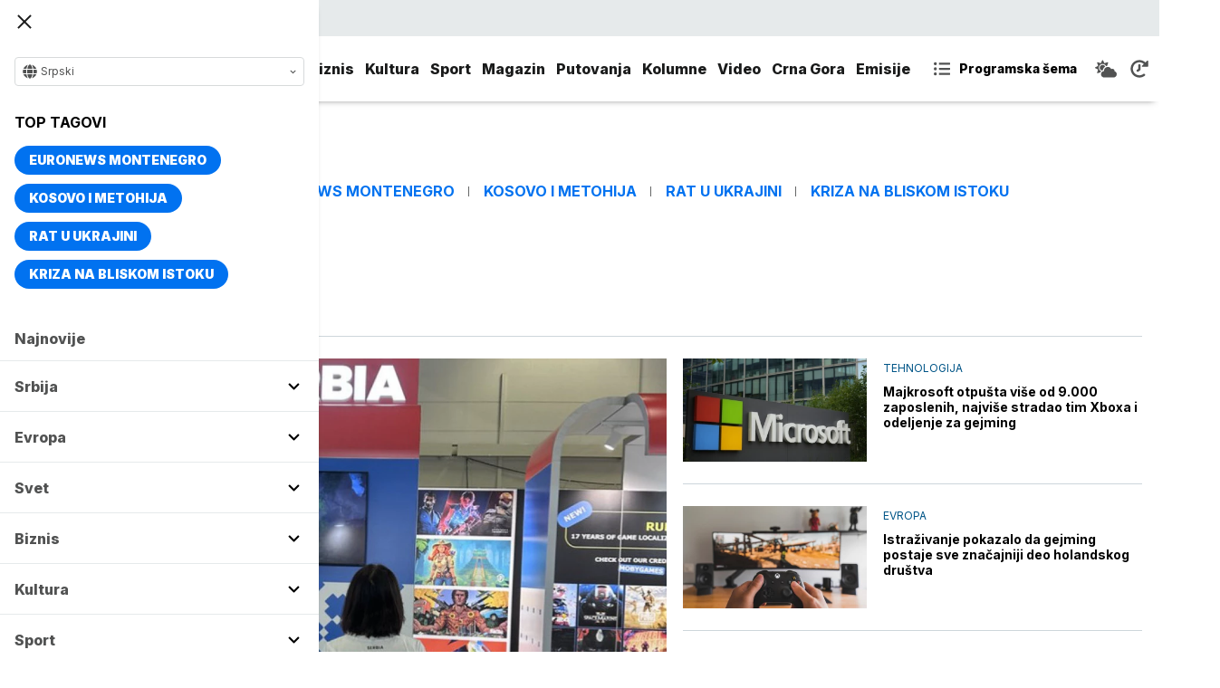

--- FILE ---
content_type: text/html; charset=UTF-8
request_url: https://www.euronews.rs/tema/85165/gejming
body_size: 16840
content:
<!DOCTYPE html>
<html lang="sr">
    <head>
        <link rel="shortcut icon" href="/favicon.ico" />

        <meta name="app-context" content="page">
<title>Gejming - Euronews.rs</title>
<meta charset="UTF-8">
<meta name="viewport" content="width=device-width, initial-scale=1.0">
<meta name="author" content="Euronews.rs">
<meta name="description" content="Vesti o temi Gejming. Izaberite temu o kojoj želite više informacija na euronews.rs,juronjuz srbija, euronjuz srbija, euronjuz serbia, euronews srbija, juronjuz, euronjuz">
<meta name="keywords" content="Gejming,juronjuz srbija, euronjuz srbija, euronjuz serbia, euronews srbija, juronjuz, euronjuz">
<meta name="news_keywords" content="Gejming,juronjuz srbija, euronjuz srbija, euronjuz serbia, euronews srbija, juronjuz, euronjuz">

<link rel="canonical" href="https://www.euronews.rs/tema/85165/gejming">


<!--alternate links-->
<link rel="alternate" href="https://www.euronews.rs/" hreflang="sr">
<link rel="alternate" href="https://www.euronews.com/" hreflang="en">
<link rel="alternate" href="https://fr.euronews.com/" hreflang="fr">
<link rel="alternate" href="https://de.euronews.com/" hreflang="de">
<link rel="alternate" href="https://it.euronews.com/" hreflang="it">
<link rel="alternate" href="https://es.euronews.com/" hreflang="es">
<link rel="alternate" href="https://pt.euronews.com/" hreflang="pt">
<link rel="alternate" href="https://ru.euronews.com/" hreflang="ru">
<link rel="alternate" href="https://tr.euronews.com/" hreflang="tr">
<link rel="alternate" href="https://arabic.euronews.com/" hreflang="ar">
<link rel="alternate" href="https://gr.euronews.com/" hreflang="gr">
<link rel="alternate" href="https://hu.euronews.com/" hreflang="hu">
<link rel="alternate" href="https://per.euronews.com/" hreflang="fa">
<link rel="alternate" href="https://www.euronews.al/al" hreflang="al">
<link rel="alternate" href="https://www.euronews.ro/" hreflang="ro">

<!--ios compatibility-->
<meta name="apple-mobile-web-app-capable" content="yes">
<meta name="apple-mobile-web-app-title" content="Euronews.rs">
<meta name="apple-itunes-app" content="app-id=1582475666">
<link rel="apple-touch-icon" href="https://www.euronews.rs/files/apple-icon-144x144.png">



<!--Android compatibility-->

<meta name="mobile-web-app-capable" content="yes">
<meta name="application-name" content="Euronews.rs">
<meta name="google-play-app" content="app-id=euronews.rs">
<link rel="icon" type="image/png" href="https://www.euronews.rs/files/android-icon-192x192.png">

<meta property="fb:app_id" content="966242223397117">
<meta property="og:locale" content="sr">
<meta property="og:site_name" content="Euronews.rs">
<meta property="og:url" content="https://www.euronews.rs/tema/85165/gejming">
<meta property="og:type" content="website">
<meta property="og:title" content="Gejming - Euronews.rs">
<meta property="og:description" content="Vesti o temi Gejming. Izaberite temu o kojoj želite više informacija na euronews.rs">
<meta property="og:image" content="https://www.euronews.rs/files/img/default-image.jpg" />
<meta property="og:locale:alternate" content="sr-RS">
<meta property="og:locale:alternate" content="en-GB">
<meta property="og:locale:alternate" content="fr-FR">
<meta property="og:locale:alternate" content="de-DE">
<meta property="og:locale:alternate" content="it-IT">
<meta property="og:locale:alternate" content="es-ES">
<meta property="og:locale:alternate" content="pt-PT">
<meta property="og:locale:alternate" content="ru-RU">
<meta property="og:locale:alternate" content="ar-AE">
<meta property="og:locale:alternate" content="tr-TR">
<meta property="og:locale:alternate" content="fa-IR">
<meta property="og:locale:alternate" content="uk-UA">
<meta property="og:locale:alternate" content="el-GR">
<meta property="og:locale:alternate" content="hu-HU">
<meta name="twitter:site" content="@euronews">
<meta name="twitter:title" content="Gejming - Euronews.rs">
<meta name="twitter:description" content="Vesti o temi Gejming. Izaberite temu o kojoj želite više informacija na euronews.rs">
<meta property="fb:pages" content="101402598109">

<!--MSaplication compatibility-->

<link rel="mask-icon" href="https://www.euronews.rs/files/favicons/safari-pinned-tab.svg" color="#003865">
<meta name="msapplication-TileColor" content="#003865">
<meta name="msapplication-TileImage" content="https://www.euronews.rs/files/favicons/mstile-144x144.png">
<meta name="msapplication-config" content="browserconfig.xml">
<meta name="msapplication-tooltip" content="Euronews.rs">
<meta name="msapplication-window" content="width=1280;height=1024">
<meta name="msapplication-navbutton-color" content="#003865">
<meta name="msapplication-starturl" content="./">
<meta name="msapplication-square70x70logo" content="https://www.euronews.rs/files/favicons/mstile-small.jpg">
<meta name="msapplication-square150x150logo" content="https://www.euronews.rs/files/favicons/mstile-medium.jpg">
<meta name="msapplication-wide310x150logo" content="https://www.euronews.rs/files/favicons/mstile-wide.jpg">
<meta name="msapplication-square310x310logo" content="https://www.euronews.rs/files/favicons/mstile-large.jpg">

<meta name="referrer" content="no-referrer-when-downgrade">


    <script type="application/ld+json">
        {
            "@context": "http://schema.org/",
            "@type": "WebSite",
            "name": "Euronews.rs",
            "url": "https://www.euronews.rs",
            "potentialAction": {
                "@type": "SearchAction",
                "target": "https://www.euronews.rs/search?query={query}",
                "query-input": "required name=query"
            },
            "sameAs": [
                "https://www.facebook.com/euronewsserbia",
                "https://twitter.com/EuronewsSerbia",
                "",
                "https://www.instagram.com/euronews_serbia/",
                "https://www.linkedin.com/company/euronews-serbia"
            ]
        }
    </script>


<link rel="home" href="/" title="homepage">



<!--CSS FILES-->
<link rel="preconnect" href="https://fonts.gstatic.com" crossorigin>

<link rel="preload" as="font" href="/files/css/fonts/FontAwesome/FontAwesome5Free-Solid.woff2" type="font/woff2" crossorigin="anonymous">

<link  rel="preload" as="style" href="https://fonts.googleapis.com/css2?family=Merriweather:wght@400;700&family=Open+Sans:wght@400;700&display=swap">
<link  rel="stylesheet" href="https://fonts.googleapis.com/css2?family=Merriweather:wght@400;700&family=Open+Sans:wght@400;700&display=swap">
<link href="https://fonts.googleapis.com/css2?family=Inter:ital,opsz,wght@0,14..32,100..900;1,14..32,100..900&display=swap" rel="stylesheet">

<link href="https://www.euronews.rs/files/css/jquery.fancybox.min.css?v=3" rel="stylesheet" type="text/css"/>
<link href="https://www.euronews.rs/files/css/swiper.css?v=3" rel="stylesheet" type="text/css"/>
<link href="https://www.euronews.rs/files/css/owl.carousel.css?v=3" rel="stylesheet" type="text/css"/>
<link href="https://www.euronews.rs/files/css/select2.css?v=3" rel="stylesheet" type="text/css"/>
<link href="https://www.euronews.rs/files/fontawesome/css/all.css?v=3" rel="stylesheet" type="text/css"/>

    
<link href="https://www.euronews.rs/files/css/theme.css?v=3" rel="stylesheet" type="text/css"/> 
<link href="https://www.euronews.rs/files/css/custom.css?v=3" rel="stylesheet" type="text/css"/> 


<meta name="google-site-verification" content="VaL2gITNI4zp0ivQ7eOyklZW1nslSaKkfUFHMkvwDCg" />

<script src="//cdn.orangeclickmedia.com/tech/euronews.rs/ocm.js" async="async"></script>
<script async="async" src="//securepubads.g.doubleclick.net/tag/js/gpt.js"></script>
<script>
window.googletag = window.googletag || {}
window.googletag.cmd = window.googletag.cmd || []
googletag.cmd.push(() => {
googletag.pubads().setCentering(true)
googletag.pubads().enableSingleRequest()
googletag.pubads().disableInitialLoad()
googletag.enableServices()
})
</script>
                                                                    <!-- (C)2000-2024 Gemius SA - gemiusPrism  / euronews.rs/Default section -->
<script type="text/javascript">
var pp_gemius_identifier = '..GV73P.0T8tWVLxdBUTDbPofbr_.yOGT4SwnkJJ7QD.K7';
// lines below shouldn't be edited
function gemius_pending(i) { window[i] = window[i] || function() {var x = window[i+'_pdata'] = window[i+'_pdata'] || []; x[x.length]=Array.prototype.slice.call(arguments, 0);};};
(function(cmds) { var c; while(c = cmds.pop()) gemius_pending(c)})(['gemius_cmd', 'gemius_hit', 'gemius_event', 'gemius_init', 'pp_gemius_hit', 'pp_gemius_event', 'pp_gemius_init']);
window.pp_gemius_cmd = window.pp_gemius_cmd || window.gemius_cmd;
(function(d,t) {try {var gt=d.createElement(t),s=d.getElementsByTagName(t)[0],l='http'+((location.protocol=='https:')?'s':''); gt.setAttribute('async','async');
gt.setAttribute('defer','defer'); gt.src=l+'://gars.hit.gemius.pl/xgemius.js'; s.parentNode.insertBefore(gt,s);} catch (e) {}})(document,'script');
</script>
                    
        <!-- Global site tag (gtag.js) - Google Analytics -->
        <script async src="https://www.googletagmanager.com/gtag/js?id=UA-196545583-1"></script>
        <script>
        window.dataLayer = window.dataLayer || [];
        function gtag(){dataLayer.push(arguments);}
        gtag('js', new Date());

        gtag('config', 'UA-196545583-1');
        </script>

        <script type="text/javascript">
            function e(e){var t=!(arguments.length>1&&void 0!==arguments[1])||arguments[1],c=document.createElement("script");c.src=e,t?c.type="module":(c.async=!0,c.type="text/javascript",c.setAttribute("nomodule",""));var n=document.getElementsByTagName("script")[0];n.parentNode.insertBefore(c,n)}function t(t,c,n){var a,o,r;null!==(a=t.marfeel)&&void 0!==a||(t.marfeel={}),null!==(o=(r=t.marfeel).cmd)&&void 0!==o||(r.cmd=[]),t.marfeel.config=n,t.marfeel.config.accountId=c;var i="https://sdk.mrf.io/statics";e("".concat(i,"/marfeel-sdk.js?id=").concat(c),!0),e("".concat(i,"/marfeel-sdk.es5.js?id=").concat(c),!1)}!function(e,c){var n=arguments.length>2&&void 0!==arguments[2]?arguments[2]:{};t(e,c,n)}(window,2795,{} /*config*/);
        </script>

        <!-- Facebook Pixel Code -->
        <script>
            !function(f,b,e,v,n,t,s)
            {if(f.fbq)return;n=f.fbq=function(){n.callMethod?
            n.callMethod.apply(n,arguments):n.queue.push(arguments)};
            if(!f._fbq)f._fbq=n;n.push=n;n.loaded=!0;n.version='2.0';
            n.queue=[];t=b.createElement(e);t.async=!0;
            t.src=v;s=b.getElementsByTagName(e)[0];
            s.parentNode.insertBefore(t,s)}(window, document,'script',
            'https://connect.facebook.net/en_US/fbevents.js');
            fbq('init', '327419109010816');
            fbq('track', 'PageView');
            </script>
            <noscript><img height="1" width="1" style="display:none"
            src="https://www.facebook.com/tr?id=327419109010816&ev=PageView&noscript=1"
        /></noscript>
        <!-- End Facebook Pixel Code -->
    </head>
    <body>
       
        
                
        
        <section class="top-navbar >">
    <div class="container">
        <div class="languages-menu">
    <p class="current-language">
        <span class="globe-icon">
            <svg width='16' height="16">
                <use xlink:href="/files/fontawesome/solid.svg#globe"></use>
            </svg>
        </span>
        Srpski
        <span class="arrow">
            <svg width='7' height="7">
                <use xlink:href="/files/fontawesome/solid.svg#chevron-down"></use>
            </svg>
        </span>
    </p>
    <div class="languages-list">
        <ul class="languages-list-inner">
            <li>
                <a href="https://www.euronews.com/">English</a>
            </li>
            <li>
                <a href="https://fr.euronews.com/">Français</a>
            </li>
            <li>
                <a href="https://de.euronews.com/">Deutsch</a>
            </li>
            <li>
                <a href="https://it.euronews.com/">Italiano</a>
            </li>
            <li>
                <a href="https://es.euronews.com/">Español</a>
            </li>
            <li>
                <a href="https://pt.euronews.com/">Português</a>
            </li>
            <li>
                <a href="https://ru.euronews.com/">Русский</a>
            </li>
            <li>
                <a href="https://tr.euronews.com/">Türkçe</a>
            </li>
            <li>
                <a href="https://gr.euronews.com/">Ελληνικά</a>
            </li>
            <li>
                <a href="https://hu.euronews.com/">Magyar</a>
            </li>
            <li>
                <a href="https://per.euronews.com/">فارسی</a>
            </li>
            <li>
                <a href="https://arabic.euronews.com/">العربية</a>
            </li>
            <li>
                <a href="https://www.euronews.al/al">Shqip</a>
            </li>
            <li>
                <a href="https://www.euronews.ro/">Română</a>
            </li>
            <li>
                <a href="https://www.euronews.ba/">BHS</a>
            </li>
        </ul>
    </div>
</div>        <form class="search-form" method="get" action="/search">
    <span class="close-search-form"></span>    
    <div class="form-group mb-0 ">
        <div class="input-group">
            <input type="text" class="form-control" placeholder="Pretraga" name="query" value="">
            <div class="input-group-append">
                <button class="btn btn-primary" type="submit">
                    <svg width='16' height="16">
                        <use xlink:href="/files/fontawesome/solid.svg#search"></use>
                    </svg>
                </button>
            </div>
        </div>
    </div>
</form>    </div>
</section>
<header class="header-redesign ">
    <section class="header-bottom">
        <div class="container">
            <button class='navbar-toggler'>
                <span></span>
                <span></span>
                <span></span>
            </button>
            <a href="https://www.euronews.rs" class='navbar-brand'>
                <img src="/files/img/logo-redesign.png" alt="Euronews logo" width="72" height="72">
            </a>
                            <div class='main-menu d-flex'>
                    <ul class='navbar-nav list-unstyled'>
                                                                                                                                            <li class='nav-item'>
                                <a class='nav-link' href="/srbija">Srbija</a>
                            </li>
                                                                                <li class='nav-item'>
                                <a class='nav-link' href="/evropa">Evropa</a>
                            </li>
                                                                                <li class='nav-item'>
                                <a class='nav-link' href="/svet">Svet</a>
                            </li>
                                                                                <li class='nav-item'>
                                <a class='nav-link' href="/biznis">Biznis</a>
                            </li>
                                                                                <li class='nav-item'>
                                <a class='nav-link' href="/kultura">Kultura</a>
                            </li>
                                                                                <li class='nav-item'>
                                <a class='nav-link' href="/sport">Sport</a>
                            </li>
                                                                                <li class='nav-item'>
                                <a class='nav-link' href="/magazin">Magazin</a>
                            </li>
                                                                                <li class='nav-item'>
                                <a class='nav-link' href="/putovanja">Putovanja</a>
                            </li>
                                                                                <li class='nav-item'>
                                <a class='nav-link' href="/kolumne">Kolumne</a>
                            </li>
                                                                                <li class='nav-item'>
                                <a class='nav-link' href="/video">Video</a>
                            </li>
                                                                                <li class='nav-item'>
                                <a class='nav-link' href="/crna-gora">Crna Gora</a>
                            </li>
                                                <li class="nav-item">
                            <a class="nav-link" href="/emisije" title="Emisije">Emisije</a>
                        </li>
                        <li class='nav-item more'>
                            <a class='nav-link' href="#">More<span class='fas fa-caret-down'></span></a>
                            <div class='more-navbar-wrapper'>

                                <ul class='more-navbar-nav list-unstyled'>
                                                                                                                                                                                                        <li class='nav-item'>
                                            <a class='nav-link' href="/srbija">Srbija</a>
                                        </li>
                                                                                                                    <li class='nav-item'>
                                            <a class='nav-link' href="/evropa">Evropa</a>
                                        </li>
                                                                                                                    <li class='nav-item'>
                                            <a class='nav-link' href="/svet">Svet</a>
                                        </li>
                                                                                                                    <li class='nav-item'>
                                            <a class='nav-link' href="/biznis">Biznis</a>
                                        </li>
                                                                                                                    <li class='nav-item'>
                                            <a class='nav-link' href="/kultura">Kultura</a>
                                        </li>
                                                                                                                    <li class='nav-item'>
                                            <a class='nav-link' href="/sport">Sport</a>
                                        </li>
                                                                                                                    <li class='nav-item'>
                                            <a class='nav-link' href="/magazin">Magazin</a>
                                        </li>
                                                                                                                    <li class='nav-item'>
                                            <a class='nav-link' href="/putovanja">Putovanja</a>
                                        </li>
                                                                                                                    <li class='nav-item'>
                                            <a class='nav-link' href="/kolumne">Kolumne</a>
                                        </li>
                                                                                                                    <li class='nav-item'>
                                            <a class='nav-link' href="/video">Video</a>
                                        </li>
                                                                                                                    <li class='nav-item'>
                                            <a class='nav-link' href="/crna-gora">Crna Gora</a>
                                        </li>
                                                                        <li class="nav-item">
                                        <a class="nav-link" href="/emisije" title="Emisije">Emisije</a>
                                    </li>
                                </ul>
                            </div>
                        </li>
                    </ul>
                    <div class='more-links'>
                        <a href="https://www.euronews.rs/programska-sema" class='program-icon'>
                            <svg width='18' height="18">
                                <use xlink:href="/files/fontawesome/solid.svg#list-ul"></use>
                            </svg>
                            <span>Programska šema</span>
                        </a>
                        <a href="https://www.euronews.rs/vremenska-prognoza" class='weather-icon'>
                            <svg width='24' height="24">
                                <use xlink:href="/files/fontawesome/solid.svg#cloud-sun"></use>
                            </svg>
                        </a>
                        <a href="https://www.euronews.rs/najnovije-vesti-dana" class='just-in-icon'>
                            <svg width='20' height="20">
                                <use xlink:href="/files/fontawesome/solid.svg#history"></use>
                            </svg>
                        </a>
                        <a href="https://www.euronews.rs/tv-uzivo" class='live-icon'>
                            <span>TV uživo</span>
                        </a>
                    </div>
                </div>
                    </div>
            </section>
</header>
<div class='sidebar-menu '>
    <button class='navbar-close'>
        <span></span>
        <span></span>
        <span></span>
    </button>
    <div class="languages-menu">
    <p class="current-language">
        <span class="globe-icon">
            <svg width='16' height="16">
                <use xlink:href="/files/fontawesome/solid.svg#globe"></use>
            </svg>
        </span>
        Srpski
        <span class="arrow">
            <svg width='7' height="7">
                <use xlink:href="/files/fontawesome/solid.svg#chevron-down"></use>
            </svg>
        </span>
    </p>
    <div class="languages-list">
        <ul class="languages-list-inner">
            <li>
                <a href="https://www.euronews.com/">English</a>
            </li>
            <li>
                <a href="https://fr.euronews.com/">Français</a>
            </li>
            <li>
                <a href="https://de.euronews.com/">Deutsch</a>
            </li>
            <li>
                <a href="https://it.euronews.com/">Italiano</a>
            </li>
            <li>
                <a href="https://es.euronews.com/">Español</a>
            </li>
            <li>
                <a href="https://pt.euronews.com/">Português</a>
            </li>
            <li>
                <a href="https://ru.euronews.com/">Русский</a>
            </li>
            <li>
                <a href="https://tr.euronews.com/">Türkçe</a>
            </li>
            <li>
                <a href="https://gr.euronews.com/">Ελληνικά</a>
            </li>
            <li>
                <a href="https://hu.euronews.com/">Magyar</a>
            </li>
            <li>
                <a href="https://per.euronews.com/">فارسی</a>
            </li>
            <li>
                <a href="https://arabic.euronews.com/">العربية</a>
            </li>
            <li>
                <a href="https://www.euronews.al/al">Shqip</a>
            </li>
            <li>
                <a href="https://www.euronews.ro/">Română</a>
            </li>
            <li>
                <a href="https://www.euronews.ba/">BHS</a>
            </li>
        </ul>
    </div>
</div>    <div class="top-tags">
    <h4 class="top-tags-label">Top tagovi</h4>
    <div class="top-tags-list">
                    
            <a  href="/tema/176952/euronews-montenegro" title="Euronews Montenegro"> Euronews Montenegro </a>
                    
            <a  href="/tema/231/kosovo-i-metohija" title="Kosovo i Metohija"> Kosovo i Metohija </a>
                    
            <a  href="/tema/44412/rat-u-ukrajini" title="Rat u Ukrajini"> Rat u Ukrajini </a>
                    
            <a  href="/tema/129945/kriza-na-bliskom-istoku" title="Kriza na Bliskom istoku"> Kriza na Bliskom istoku </a>
            </div>
</div>
    <ul class='navbar-nav list-unstyled'>
        <li class='nav-item'>
            <a class='nav-link' href="https://www.euronews.rs/najnovije-vesti-dana">Najnovije</a>
        </li>
                                                                                                        <li class='nav-item'>
                    <a class='nav-link' href="/srbija">Srbija
                        <span class="toggle-submenu submenu-chevron">
                            <svg width='17' height="14">
                                <use xlink:href="/files/fontawesome/solid.svg#chevron-down"></use>
                            </svg>
                        </span>
                    </a>
                                            <ul class="submenu">
                                                            <li class="submenu-item">
                                    <a href="/srbija/politika" class="submenu-link">Politika</a>
                                </li>
                                                            <li class="submenu-item">
                                    <a href="/srbija/drustvo" class="submenu-link">Društvo</a>
                                </li>
                                                            <li class="submenu-item">
                                    <a href="/srbija/aktuelno" class="submenu-link">Aktuelno</a>
                                </li>
                                                    </ul>
                                    </li>
                                                            <li class='nav-item'>
                    <a class='nav-link' href="/evropa">Evropa
                        <span class="toggle-submenu submenu-chevron">
                            <svg width='17' height="14">
                                <use xlink:href="/files/fontawesome/solid.svg#chevron-down"></use>
                            </svg>
                        </span>
                    </a>
                                            <ul class="submenu">
                                                            <li class="submenu-item">
                                    <a href="/evropa/vesti" class="submenu-link">Vesti</a>
                                </li>
                                                            <li class="submenu-item">
                                    <a href="/evropa/region" class="submenu-link">Region</a>
                                </li>
                                                            <li class="submenu-item">
                                    <a href="/evropa/briselske-vesti" class="submenu-link">Briselske vesti</a>
                                </li>
                                                            <li class="submenu-item">
                                    <a href="/evropa/neistrazena-evropa" class="submenu-link">Neistražena Evropa</a>
                                </li>
                                                    </ul>
                                    </li>
                                                            <li class='nav-item'>
                    <a class='nav-link' href="/svet">Svet
                        <span class="toggle-submenu submenu-chevron">
                            <svg width='17' height="14">
                                <use xlink:href="/files/fontawesome/solid.svg#chevron-down"></use>
                            </svg>
                        </span>
                    </a>
                                            <ul class="submenu">
                                                            <li class="submenu-item">
                                    <a href="/svet/fokus" class="submenu-link">Fokus</a>
                                </li>
                                                            <li class="submenu-item">
                                    <a href="/svet/planeta" class="submenu-link">Planeta</a>
                                </li>
                                                            <li class="submenu-item">
                                    <a href="/svet/globalni-trendovi" class="submenu-link">Globalni trendovi</a>
                                </li>
                                                    </ul>
                                    </li>
                                                            <li class='nav-item'>
                    <a class='nav-link' href="/biznis">Biznis
                        <span class="toggle-submenu submenu-chevron">
                            <svg width='17' height="14">
                                <use xlink:href="/files/fontawesome/solid.svg#chevron-down"></use>
                            </svg>
                        </span>
                    </a>
                                            <ul class="submenu">
                                                            <li class="submenu-item">
                                    <a href="/biznis/biznis-vesti" class="submenu-link">Biznis vesti</a>
                                </li>
                                                            <li class="submenu-item">
                                    <a href="/biznis/novac" class="submenu-link">Novac</a>
                                </li>
                                                            <li class="submenu-item">
                                    <a href="/biznis/privreda" class="submenu-link">Privreda</a>
                                </li>
                                                            <li class="submenu-item">
                                    <a href="/biznis/nekretnine" class="submenu-link">Nekretnine</a>
                                </li>
                                                            <li class="submenu-item">
                                    <a href="/biznis/biznis-lideri" class="submenu-link">Biznis lideri</a>
                                </li>
                                                            <li class="submenu-item">
                                    <a href="/biznis/agrobiznis" class="submenu-link">Agrobiznis</a>
                                </li>
                                                    </ul>
                                    </li>
                                                            <li class='nav-item'>
                    <a class='nav-link' href="/kultura">Kultura
                        <span class="toggle-submenu submenu-chevron">
                            <svg width='17' height="14">
                                <use xlink:href="/files/fontawesome/solid.svg#chevron-down"></use>
                            </svg>
                        </span>
                    </a>
                                            <ul class="submenu">
                                                            <li class="submenu-item">
                                    <a href="/kultura/aktuelno-iz-kulture" class="submenu-link">Aktuelno iz kulture</a>
                                </li>
                                                            <li class="submenu-item">
                                    <a href="/kultura/reflektor" class="submenu-link">Reflektor</a>
                                </li>
                                                    </ul>
                                    </li>
                                                            <li class='nav-item'>
                    <a class='nav-link' href="/sport">Sport
                        <span class="toggle-submenu submenu-chevron">
                            <svg width='17' height="14">
                                <use xlink:href="/files/fontawesome/solid.svg#chevron-down"></use>
                            </svg>
                        </span>
                    </a>
                                            <ul class="submenu">
                                                            <li class="submenu-item">
                                    <a href="/sport/fudbal" class="submenu-link">Fudbal</a>
                                </li>
                                                            <li class="submenu-item">
                                    <a href="/sport/kosarka" class="submenu-link">Košarka</a>
                                </li>
                                                            <li class="submenu-item">
                                    <a href="/sport/tenis" class="submenu-link">Tenis</a>
                                </li>
                                                            <li class="submenu-item">
                                    <a href="/sport/ostali-sportovi" class="submenu-link">Ostali sportovi</a>
                                </li>
                                                    </ul>
                                    </li>
                                                            <li class='nav-item'>
                    <a class='nav-link' href="/magazin">Magazin
                        <span class="toggle-submenu submenu-chevron">
                            <svg width='17' height="14">
                                <use xlink:href="/files/fontawesome/solid.svg#chevron-down"></use>
                            </svg>
                        </span>
                    </a>
                                            <ul class="submenu">
                                                            <li class="submenu-item">
                                    <a href="/magazin/zivot" class="submenu-link">Život</a>
                                </li>
                                                            <li class="submenu-item">
                                    <a href="/magazin/nauka" class="submenu-link">Nauka</a>
                                </li>
                                                            <li class="submenu-item">
                                    <a href="/magazin/tehnologija" class="submenu-link">Tehnologija</a>
                                </li>
                                                            <li class="submenu-item">
                                    <a href="/magazin/istorija" class="submenu-link">Istorija</a>
                                </li>
                                                            <li class="submenu-item">
                                    <a href="/magazin/poznati" class="submenu-link">Poznati</a>
                                </li>
                                                            <li class="submenu-item">
                                    <a href="/magazin/zdravlje" class="submenu-link">Zdravlje</a>
                                </li>
                                                    </ul>
                                    </li>
                                                            <li class='nav-item'>
                    <a class='nav-link' href="/putovanja">Putovanja
                        <span class="toggle-submenu submenu-chevron">
                            <svg width='17' height="14">
                                <use xlink:href="/files/fontawesome/solid.svg#chevron-down"></use>
                            </svg>
                        </span>
                    </a>
                                            <ul class="submenu">
                                                            <li class="submenu-item">
                                    <a href="/putovanja/novosti" class="submenu-link">Novosti</a>
                                </li>
                                                            <li class="submenu-item">
                                    <a href="/putovanja/sezona" class="submenu-link">Sezona</a>
                                </li>
                                                            <li class="submenu-item">
                                    <a href="/putovanja/oko-sveta" class="submenu-link">Oko sveta</a>
                                </li>
                                                    </ul>
                                    </li>
                                                            <li class='nav-item'>
                    <a class='nav-link' href="/kolumne">Kolumne
                        <span class="toggle-submenu submenu-chevron">
                            <svg width='17' height="14">
                                <use xlink:href="/files/fontawesome/solid.svg#chevron-down"></use>
                            </svg>
                        </span>
                    </a>
                                            <ul class="submenu">
                                                            <li class="submenu-item">
                                    <a href="/kolumne/ivan-radovanovic" class="submenu-link">Ivan Radovanović</a>
                                </li>
                                                            <li class="submenu-item">
                                    <a href="/kolumne/dragana-matovic" class="submenu-link">Dragana Matović</a>
                                </li>
                                                            <li class="submenu-item">
                                    <a href="/kolumne/ljiljana-smajlovic" class="submenu-link">Ljiljana Smajlović</a>
                                </li>
                                                            <li class="submenu-item">
                                    <a href="/kolumne/filip-rodic" class="submenu-link">Filip Rodić</a>
                                </li>
                                                            <li class="submenu-item">
                                    <a href="/kolumne/muharem-bazdulj" class="submenu-link">Muharem Bazdulj</a>
                                </li>
                                                            <li class="submenu-item">
                                    <a href="/kolumne/vesna-knezevic" class="submenu-link">Vesna Knežević</a>
                                </li>
                                                    </ul>
                                    </li>
                                                            <li class='nav-item'>
                    <a class='nav-link' href="/video">Video
                        <span class="toggle-submenu submenu-chevron">
                            <svg width='17' height="14">
                                <use xlink:href="/files/fontawesome/solid.svg#chevron-down"></use>
                            </svg>
                        </span>
                    </a>
                                    </li>
                                                            <li class='nav-item'>
                    <a class='nav-link' href="/crna-gora">Crna Gora
                        <span class="toggle-submenu submenu-chevron">
                            <svg width='17' height="14">
                                <use xlink:href="/files/fontawesome/solid.svg#chevron-down"></use>
                            </svg>
                        </span>
                    </a>
                                            <ul class="submenu">
                                                            <li class="submenu-item">
                                    <a href="/crna-gora/vesti" class="submenu-link">Vesti</a>
                                </li>
                                                    </ul>
                                    </li>
                            <li class="nav-item">
            <a class="nav-link" href="/emisije" title="Emisije">Emisije</a>
        </li>
    </ul>
    <div class='more-links'>
        <a href="https://www.euronews.rs/tv-uzivo" class="live-link">
            <span>
                <svg width='14' height="14">
                    <use xlink:href="/files/fontawesome/solid.svg#tv"></use>
                </svg>
            </span>
            TV Uživo        </a>
        <a href="https://www.euronews.rs/najnovije-vesti-dana" class="latest-link">
            <span>
                <svg width='14' height="14">
                    <use xlink:href="/files/fontawesome/solid.svg#history"></use>
                </svg>
            </span>
            Najnovije vesti        </a>
        <a href="https://www.euronews.rs/vremenska-prognoza" class="weather-link">
            <span>
                <svg width='16' height="16">
                    <use xlink:href="/files/fontawesome/solid.svg#cloud-sun"></use>
                </svg>
            </span>
            Vremenska prognoza        </a>
    </div>
    <form class="search-form" method="get" action="/search">
    <span class="close-search-form"></span>    
    <div class="form-group mb-0 ">
        <div class="input-group">
            <input type="text" class="form-control" placeholder="Pretraga" name="query" value="">
            <div class="input-group-append">
                <button class="btn btn-primary" type="submit">
                    <svg width='16' height="16">
                        <use xlink:href="/files/fontawesome/solid.svg#search"></use>
                    </svg>
                </button>
            </div>
        </div>
    </div>
</form>    <div class="social-links-wrapper">
    <h4 class="social-title">Find us</h4>
    <div class="social-links">
        <a class="facebook-f" target="_blank" href="https://www.facebook.com/euronewsserbia">
            <svg width='24' height="24">
                <use xlink:href="/files/fontawesome/brands.svg#facebook"></use>
            </svg>
        </a>
        <a class="twitter" target="_blank" href="https://twitter.com/EuronewsSerbia">
            <svg width='24' height="24">
                <use xlink:href="/files/fontawesome/brands.svg#x-twitter"></use>
            </svg>
        </a>
        <a class="youtube" target="_blank" href="https://www.youtube.com/channel/UCVgGKbKc_XSjBNXIa_CDr8Q">
            <svg width='24' height="24">
                <use xlink:href="/files/fontawesome/brands.svg#youtube"></use>
            </svg>
        </a>
        <a class="linkedin-in" target="_blank" href="https://www.linkedin.com/company/euronews-serbia">
            <svg width='24' height="24">
                <use xlink:href="/files/fontawesome/brands.svg#linkedin-in"></use>
            </svg>
        </a>

        <a class="instagram" target="_blank" href="https://www.instagram.com/euronews_serbia/">
            <svg width='24' height="24">
                <use xlink:href="/files/fontawesome/brands.svg#instagram"></use>
            </svg>
        </a>
        <a class="tiktok" target="_blank" href="https://www.tiktok.com/@euronewsserbia">
            <svg width='24' height="24">
                <use xlink:href="/files/fontawesome/brands.svg#tiktok"></use>
            </svg>
        </a>
    </div>
    <div class="app-links">
        <a href="https://apps.apple.com/us/app/euronews-daily-news-live-tv/id555667472" target="_blank">
            <img src="/files/img/icons/app-store.svg" alt="">
        </a>
        <a href="https://play.google.com/store/apps/details?id=com.euronews.express&amp;pli=1" target="_blank">
            <img src="/files/img/icons/google-play.svg" alt="">
        </a>
    </div>
</div>
</div>
        <main class="">

            <div class="banner">
                <!-- banner code for billboard-premium -->
                    <div class='  w-100 text-center'>
                        <!-- /,22487259376/euronews.rs/billboard_premium -->
<script>
  window.googletag = window.googletag || {cmd: []};
  googletag.cmd.push(function() {
  
   var billboard_premium = googletag.sizeMapping()
    .addSize([0, 0], [[300,75],[300,100],[320,50],[320,100]])
    .addSize([340,0], [[300,75],[300,100],[320,50],[320,100]])
    .addSize([768, 0], [[750,100],[728,90]])
    .addSize([1024, 0],[[750,100],[930,180],[970,90],[970,180],[970,250],[980,90],[980,120],[728,90]])
    .build();
	
    googletag.defineSlot('/22487259376/euronews.rs/billboard_premium',[[300,75],[300,100],[320,50],[728,90],[320,100],[750,100],[930,180],[970,90],[970,180],[970,250],[980,90],[980,120]],'billboard_premium').defineSizeMapping(billboard_premium).addService(googletag.pubads());
  });
</script>
<div id='billboard_premium' data-ocm-ad">
</div>
                    </div>

                                                    </div>

            
<div class="category-page py-6 py-lg-8">

    <section class="breaking-news mb-4 d-none d-md-block">
        <div class="container">
            <div class="top-tags">
    <h4 class="top-tags-label">Top tagovi</h4>
    <div class="top-tags-list">
                    
            <a  href="/tema/176952/euronews-montenegro" title="Euronews Montenegro"> Euronews Montenegro </a>
                    
            <a  href="/tema/231/kosovo-i-metohija" title="Kosovo i Metohija"> Kosovo i Metohija </a>
                    
            <a  href="/tema/44412/rat-u-ukrajini" title="Rat u Ukrajini"> Rat u Ukrajini </a>
                    
            <a  href="/tema/129945/kriza-na-bliskom-istoku" title="Kriza na Bliskom istoku"> Kriza na Bliskom istoku </a>
            </div>
</div>
        </div>
    </section>

    <div class="container">
        <div class="page-header mt-8">
            <p>Vise o temi</p>
            <h1 class="page-title">
                Gejming
            </h1>
        </div>
    </div>

    <section class="category-top mb-4">
        <div class="container">
            <div class="row">
                <div class="col-12 col-lg-7 lead-news">
                                                                    <article class="news-item">
    <a class="news-item-image" href="/biznis/biznis-vesti/184421/srbija-na-gamescom-u-gejming-kompanije-predstavljaju-uspehe/vest" title="PKS: Srpske kompanije na vodećem gejming sajmu u Kelnu do 24. avgusta">
        <picture>
                                                <source srcset="/data/images/2025-08-22/353467_11111111111111_f.webp" media="(min-width: 1260px)" type="image/webp">
                                    <source srcset="/data/images/2025-08-22/353467_11111111111111_f.webp" media="(min-width: 992px)" type="image/webp">
                                    <source srcset="/data/images/2025-08-22/353467_11111111111111_f.webp" media="(min-width: 768px)" type="image/webp">
                                    <source srcset="/data/images/2025-08-22/353467_11111111111111_f.webp" media="(min-width: 420px)" type="image/webp">
                                    <source srcset="/data/images/2025-08-22/353467_11111111111111_m.webp" media="(min-width: 100px)" type="image/webp">
                                        <img
                src="/data/images/2025-08-22/353467_11111111111111_kf.jpg"
                alt="PKS: Srpske kompanije na vodećem gejming sajmu u Kelnu do 24. avgusta" class="lazyload" loading="lazy">
        </picture>
            </a>
    <div class="news-item-data">
        
                    <a class="news-item-category" href="/biznis/biznis-vesti">Biznis vesti</a>
        
        <h3 class="news-item-title">
            <a href="/biznis/biznis-vesti/184421/srbija-na-gamescom-u-gejming-kompanije-predstavljaju-uspehe/vest">
                
                PKS: Srpske kompanije na vodećem gejming sajmu u Kelnu do 24. avgusta
            </a>
        </h3>
        <p class="news-item-description">
            <a href="/biznis/biznis-vesti/184421/srbija-na-gamescom-u-gejming-kompanije-predstavljaju-uspehe/vest">
                PKS  već treću godinu zaredom podržava nastup u Kelnu.
            </a>
        </p>
        <div class="news-item-meta">
            <p class="date-published">22/08/2025</p>
            <p class="time-published">16:09</p>
            <div class="share-news">
                                <a href="https://facebook.com/sharer.php?u=https%3A%2F%2Fwww.euronews.rs%2Fbiznis%2Fbiznis-vesti%2F184421%2Fsrbija-na-gamescom-u-gejming-kompanije-predstavljaju-uspehe%2Fvest" target="_blank" class="fab fa-facebook-f"></a>
                <a href="https://twitter.com/intent/tweet?text=PKS%3A+Srpske+kompanije+na+vode%C4%87em+gejming+sajmu+u+Kelnu+do+24.+avgusta+via+%40EuronewsSerbia&url=https%3A%2F%2Fwww.euronews.rs%2Fbiznis%2Fbiznis-vesti%2F184421%2Fsrbija-na-gamescom-u-gejming-kompanije-predstavljaju-uspehe%2Fvest" class="fa fa-twitter" target='_blank'></a>
                <a href="#" class="fas fa-share-alt show-clipboard"></a>
                <div class="copy-clipboard">
                    <span class="fas fa-times close-clipboard"></span>
                    <div class='d-flex'>
                        <p class="news-url">https://www.euronews.rs/biznis/biznis-vesti/184421/srbija-na-gamescom-u-gejming-kompanije-predstavljaju-uspehe/vest</p>
                        <span class="far fa-copy copy-url"></span>
                    </div>
                </div>
            </div>
        </div>
        <a class="full-article" href="/biznis/biznis-vesti/184421/srbija-na-gamescom-u-gejming-kompanije-predstavljaju-uspehe/vest">pročitaj celu vest<span>
            <svg width='15' height="15">
                <use xlink:href="/files/fontawesome/solid.svg#chevron-right"></use>
            </svg>
        </span></a>
    </div>
</article>
                                                            </div>
                <div class="col-12 col-lg-5 other-news">
                    <div class="news-box">
                        <div class="news-wrapper d-flex justify-content-between flex-wrap">
                                                                                                                                                            <article class="news-item">
    <a class="news-item-image" href="/magazin/tehnologija/176548/otpustanja-u-majkrosoftu-pogodeno-gejming-odeljenje/vest" title="Majkrosoft otpušta više od 9.000 zaposlenih, najviše stradao tim Xboxa i odeljenje za gejming">
        <picture>
                                                <source srcset="/data/images/2024-07-19/256503_tan2024-07-1909482152-4_ig.webp" media="(min-width: 1260px)" type="image/webp">
                                    <source srcset="/data/images/2024-07-19/256503_tan2024-07-1909482152-4_ig.webp" media="(min-width: 992px)" type="image/webp">
                                    <source srcset="/data/images/2024-07-19/256503_tan2024-07-1909482152-4_ig.webp" media="(min-width: 768px)" type="image/webp">
                                    <source srcset="/data/images/2024-07-19/256503_tan2024-07-1909482152-4_ig.webp" media="(min-width: 420px)" type="image/webp">
                                    <source srcset="/data/images/2024-07-19/256503_tan2024-07-1909482152-4_t.webp" media="(min-width: 100px)" type="image/webp">
                                        <img
                src="/data/images/2024-07-19/256503_tan2024-07-1909482152-4_kf.jpg"
                alt="Majkrosoft otpušta više od 9.000 zaposlenih, najviše stradao tim Xboxa i odeljenje za gejming" class="lazyload" loading="lazy">
        </picture>
            </a>
    <div class="news-item-data">
        
                    <a class="news-item-category" href="/magazin/tehnologija">Tehnologija</a>
        
        <h3 class="news-item-title">
            <a href="/magazin/tehnologija/176548/otpustanja-u-majkrosoftu-pogodeno-gejming-odeljenje/vest">
                
                Majkrosoft otpušta više od 9.000 zaposlenih, najviše stradao tim Xboxa i odeljenje za gejming
            </a>
        </h3>
        <p class="news-item-description">
            <a href="/magazin/tehnologija/176548/otpustanja-u-majkrosoftu-pogodeno-gejming-odeljenje/vest">
                Kompanije je prethodno u maju i junu otpustila više od 6.000 zaposlenih
            </a>
        </p>
        <div class="news-item-meta">
            <p class="date-published">02/07/2025</p>
            <p class="time-published">17:52</p>
            <div class="share-news">
                                <a href="https://facebook.com/sharer.php?u=https%3A%2F%2Fwww.euronews.rs%2Fmagazin%2Ftehnologija%2F176548%2Fotpustanja-u-majkrosoftu-pogodeno-gejming-odeljenje%2Fvest" target="_blank" class="fab fa-facebook-f"></a>
                <a href="https://twitter.com/intent/tweet?text=Majkrosoft+otpu%C5%A1ta+vi%C5%A1e+od+9.000+zaposlenih%2C+najvi%C5%A1e+stradao+tim+Xboxa+i+odeljenje+za+gejming+via+%40EuronewsSerbia&url=https%3A%2F%2Fwww.euronews.rs%2Fmagazin%2Ftehnologija%2F176548%2Fotpustanja-u-majkrosoftu-pogodeno-gejming-odeljenje%2Fvest" class="fa fa-twitter" target='_blank'></a>
                <a href="#" class="fas fa-share-alt show-clipboard"></a>
                <div class="copy-clipboard">
                    <span class="fas fa-times close-clipboard"></span>
                    <div class='d-flex'>
                        <p class="news-url">https://www.euronews.rs/magazin/tehnologija/176548/otpustanja-u-majkrosoftu-pogodeno-gejming-odeljenje/vest</p>
                        <span class="far fa-copy copy-url"></span>
                    </div>
                </div>
            </div>
        </div>
        <a class="full-article" href="/magazin/tehnologija/176548/otpustanja-u-majkrosoftu-pogodeno-gejming-odeljenje/vest">pročitaj celu vest<span>
            <svg width='15' height="15">
                <use xlink:href="/files/fontawesome/solid.svg#chevron-right"></use>
            </svg>
        </span></a>
    </div>
</article>
                                                                                                                            <article class="news-item">
    <a class="news-item-image" href="/evropa/vesti/164033/gejming-postaje-sve-znacajniji-deo-holandskog-drustva/vest" title="Istraživanje pokazalo da gejming postaje sve značajniji deo holandskog društva">
        <picture>
                                                <source srcset="/data/images/2023-07-28/186304_sam-pak-x6qffklwyoq-unsplash_ig.webp" media="(min-width: 1260px)" type="image/webp">
                                    <source srcset="/data/images/2023-07-28/186304_sam-pak-x6qffklwyoq-unsplash_ig.webp" media="(min-width: 992px)" type="image/webp">
                                    <source srcset="/data/images/2023-07-28/186304_sam-pak-x6qffklwyoq-unsplash_ig.webp" media="(min-width: 768px)" type="image/webp">
                                    <source srcset="/data/images/2023-07-28/186304_sam-pak-x6qffklwyoq-unsplash_ig.webp" media="(min-width: 420px)" type="image/webp">
                                    <source srcset="/data/images/2023-07-28/186304_sam-pak-x6qffklwyoq-unsplash_t.webp" media="(min-width: 100px)" type="image/webp">
                                        <img
                src="/data/images/2023-07-28/186304_sam-pak-x6qffklwyoq-unsplash_kf.jpg"
                alt="Istraživanje pokazalo da gejming postaje sve značajniji deo holandskog društva" class="lazyload" loading="lazy">
        </picture>
            </a>
    <div class="news-item-data">
        
                    <a class="news-item-category" href="/evropa">Evropa</a>
        
        <h3 class="news-item-title">
            <a href="/evropa/vesti/164033/gejming-postaje-sve-znacajniji-deo-holandskog-drustva/vest">
                
                Istraživanje pokazalo da gejming postaje sve značajniji deo holandskog društva
            </a>
        </h3>
        <p class="news-item-description">
            <a href="/evropa/vesti/164033/gejming-postaje-sve-znacajniji-deo-holandskog-drustva/vest">
                26 odsto gejmera je navelo da koriste igre kao način da pobegnu od stvarnosti.
            </a>
        </p>
        <div class="news-item-meta">
            <p class="date-published">05/04/2025</p>
            <p class="time-published">08:32</p>
            <div class="share-news">
                                <a href="https://facebook.com/sharer.php?u=https%3A%2F%2Fwww.euronews.rs%2Fevropa%2Fvesti%2F164033%2Fgejming-postaje-sve-znacajniji-deo-holandskog-drustva%2Fvest" target="_blank" class="fab fa-facebook-f"></a>
                <a href="https://twitter.com/intent/tweet?text=Istra%C5%BEivanje+pokazalo+da+gejming+postaje+sve+zna%C4%8Dajniji+deo+holandskog+dru%C5%A1tva+via+%40EuronewsSerbia&url=https%3A%2F%2Fwww.euronews.rs%2Fevropa%2Fvesti%2F164033%2Fgejming-postaje-sve-znacajniji-deo-holandskog-drustva%2Fvest" class="fa fa-twitter" target='_blank'></a>
                <a href="#" class="fas fa-share-alt show-clipboard"></a>
                <div class="copy-clipboard">
                    <span class="fas fa-times close-clipboard"></span>
                    <div class='d-flex'>
                        <p class="news-url">https://www.euronews.rs/evropa/vesti/164033/gejming-postaje-sve-znacajniji-deo-holandskog-drustva/vest</p>
                        <span class="far fa-copy copy-url"></span>
                    </div>
                </div>
            </div>
        </div>
        <a class="full-article" href="/evropa/vesti/164033/gejming-postaje-sve-znacajniji-deo-holandskog-drustva/vest">pročitaj celu vest<span>
            <svg width='15' height="15">
                <use xlink:href="/files/fontawesome/solid.svg#chevron-right"></use>
            </svg>
        </span></a>
    </div>
</article>
                                                                                                                            <article class="news-item">
    <a class="news-item-image" href="/magazin/tehnologija/137435/flappy-bird-izlazi-iz-kaveza-planetarno-popularna-video-igra-vraca-se-posle-deset-godina-odsustva/vest" title="&quot;Flappy Bird&quot; izlazi iz kaveza: Planetarno popularna video igra vraća se posle deset godina odsustva">
        <picture>
                                                <source srcset="/data/images/2024-09-16/270762_screenshot-2024-09-16-135649_ig.webp" media="(min-width: 1260px)" type="image/webp">
                                    <source srcset="/data/images/2024-09-16/270762_screenshot-2024-09-16-135649_ig.webp" media="(min-width: 992px)" type="image/webp">
                                    <source srcset="/data/images/2024-09-16/270762_screenshot-2024-09-16-135649_ig.webp" media="(min-width: 768px)" type="image/webp">
                                    <source srcset="/data/images/2024-09-16/270762_screenshot-2024-09-16-135649_ig.webp" media="(min-width: 420px)" type="image/webp">
                                    <source srcset="/data/images/2024-09-16/270762_screenshot-2024-09-16-135649_t.webp" media="(min-width: 100px)" type="image/webp">
                                        <img
                src="/data/images/2024-09-16/270762_screenshot-2024-09-16-135649_kf.png"
                alt="&quot;Flappy Bird&quot; izlazi iz kaveza: Planetarno popularna video igra vraća se posle deset godina odsustva" class="lazyload" loading="lazy">
        </picture>
            </a>
    <div class="news-item-data">
        
                    <a class="news-item-category" href="/magazin/tehnologija">Tehnologija</a>
        
        <h3 class="news-item-title">
            <a href="/magazin/tehnologija/137435/flappy-bird-izlazi-iz-kaveza-planetarno-popularna-video-igra-vraca-se-posle-deset-godina-odsustva/vest">
                
                &quot;Flappy Bird&quot; izlazi iz kaveza: Planetarno popularna video igra vraća se posle deset godina odsustva
            </a>
        </h3>
        <p class="news-item-description">
            <a href="/magazin/tehnologija/137435/flappy-bird-izlazi-iz-kaveza-planetarno-popularna-video-igra-vraca-se-posle-deset-godina-odsustva/vest">
                &quot;Flappy Bird&quot; se vraća i to krajem oktobra ove godine na veb pregledače, a naredne godine i na mobilne telefone.
            </a>
        </p>
        <div class="news-item-meta">
            <p class="date-published">16/09/2024</p>
            <p class="time-published">20:02</p>
            <div class="share-news">
                                <a href="https://facebook.com/sharer.php?u=https%3A%2F%2Fwww.euronews.rs%2Fmagazin%2Ftehnologija%2F137435%2Fflappy-bird-izlazi-iz-kaveza-planetarno-popularna-video-igra-vraca-se-posle-deset-godina-odsustva%2Fvest" target="_blank" class="fab fa-facebook-f"></a>
                <a href="https://twitter.com/intent/tweet?text=%22Flappy+Bird%22+izlazi+iz+kaveza%3A+Planetarno+popularna+video+igra+vra%C4%87a+se+posle+deset+godina+odsustva+via+%40EuronewsSerbia&url=https%3A%2F%2Fwww.euronews.rs%2Fmagazin%2Ftehnologija%2F137435%2Fflappy-bird-izlazi-iz-kaveza-planetarno-popularna-video-igra-vraca-se-posle-deset-godina-odsustva%2Fvest" class="fa fa-twitter" target='_blank'></a>
                <a href="#" class="fas fa-share-alt show-clipboard"></a>
                <div class="copy-clipboard">
                    <span class="fas fa-times close-clipboard"></span>
                    <div class='d-flex'>
                        <p class="news-url">https://www.euronews.rs/magazin/tehnologija/137435/flappy-bird-izlazi-iz-kaveza-planetarno-popularna-video-igra-vraca-se-posle-deset-godina-odsustva/vest</p>
                        <span class="far fa-copy copy-url"></span>
                    </div>
                </div>
            </div>
        </div>
        <a class="full-article" href="/magazin/tehnologija/137435/flappy-bird-izlazi-iz-kaveza-planetarno-popularna-video-igra-vraca-se-posle-deset-godina-odsustva/vest">pročitaj celu vest<span>
            <svg width='15' height="15">
                <use xlink:href="/files/fontawesome/solid.svg#chevron-right"></use>
            </svg>
        </span></a>
    </div>
</article>
                                                                                                                    </div>
                    </div>
                </div>
            </div>
        </div>
    </section>
</div>

<div class="banner banner-desktop">
    <!-- banner code for billboard-1 -->
                    <div class='  w-100 text-center'>
                        <!-- /75351959,22487259376/euronews.rs/billboard1 -->
<div id='billboard1' data-ocm-ad style="min-height:0px">
</div>
                    </div>

                                        </div>

<section class="breaking-news mb-4 d-block d-md-none">
    <div class="container">
        <div class="top-tags">
    <h4 class="top-tags-label">Top tagovi</h4>
    <div class="top-tags-list">
                    
            <a  href="/tema/176952/euronews-montenegro" title="Euronews Montenegro"> Euronews Montenegro </a>
                    
            <a  href="/tema/231/kosovo-i-metohija" title="Kosovo i Metohija"> Kosovo i Metohija </a>
                    
            <a  href="/tema/44412/rat-u-ukrajini" title="Rat u Ukrajini"> Rat u Ukrajini </a>
                    
            <a  href="/tema/129945/kriza-na-bliskom-istoku" title="Kriza na Bliskom istoku"> Kriza na Bliskom istoku </a>
            </div>
</div>
    </div>
</section>

<div class="banner banner-mobile">
    <!-- banner code for sidebar-1-mobile -->
                    <div class='  w-100 text-center'>
                        <!-- /75351959,22487259376/euronews.rs/sidebar1 -->
<div id='sidebar1_mob' data-ocm-ad style="min-height:0px">
</div>
                    </div>

                                        </div>

<div class="layout-group py-4 py-8">
    <div class="container">
        <div class="row justify-content-between">
            <div class='col-12 col-lg-8 main-content'>

                                    <section class="news-list">
                        <div class="section-header">
                            <h2 class="section-title d-block d-md-none">
                                Vise o temi                            </h2>
                        </div>

                        <div class="news-box">
                            <div class="news-wrapper d-flex justify-content-between flex-wrap">

                                                                                                                                                                                                                                                                                                                                                                                <article class="news-item">
    <a class="news-item-image" href="/srbija/drustvo/134416/srpske-video-igre-na-najvecem-svetskom-gejming-sajmu-u-kelnu/vest" title="Srpske video igre na najvećem svetskom gejming sajmu u Kelnu">
        <picture>
                                                <source srcset="/data/images/2024-08-23/264293_tan2024-08-2315561020-5_ig.webp" media="(min-width: 1260px)" type="image/webp">
                                    <source srcset="/data/images/2024-08-23/264293_tan2024-08-2315561020-5_ig.webp" media="(min-width: 992px)" type="image/webp">
                                    <source srcset="/data/images/2024-08-23/264293_tan2024-08-2315561020-5_m.webp" media="(min-width: 768px)" type="image/webp">
                                    <source srcset="/data/images/2024-08-23/264293_tan2024-08-2315561020-5_ig.webp" media="(min-width: 420px)" type="image/webp">
                                    <source srcset="/data/images/2024-08-23/264293_tan2024-08-2315561020-5_t.webp" media="(min-width: 100px)" type="image/webp">
                                        <img
                src="/data/images/2024-08-23/264293_tan2024-08-2315561020-5_kf.jpg"
                alt="Srpske video igre na najvećem svetskom gejming sajmu u Kelnu" class="lazyload" loading="lazy">
        </picture>
            </a>
    <div class="news-item-data">
        
                    <a class="news-item-category" href="/srbija/drustvo">Društvo</a>
        
        <h3 class="news-item-title">
            <a href="/srbija/drustvo/134416/srpske-video-igre-na-najvecem-svetskom-gejming-sajmu-u-kelnu/vest">
                
                Srpske video igre na najvećem svetskom gejming sajmu u Kelnu
            </a>
        </h3>
        <p class="news-item-description">
            <a href="/srbija/drustvo/134416/srpske-video-igre-na-najvecem-svetskom-gejming-sajmu-u-kelnu/vest">
                Na štandu u biznis zoni predstavnici SGA i kompanije Allcorrect promovišu gejming ekosistem i servisnu stranu industrije.
            </a>
        </p>
        <div class="news-item-meta">
            <p class="date-published">23/08/2024</p>
            <p class="time-published">21:17</p>
            <div class="share-news">
                                <a href="https://facebook.com/sharer.php?u=https%3A%2F%2Fwww.euronews.rs%2Fsrbija%2Fdrustvo%2F134416%2Fsrpske-video-igre-na-najvecem-svetskom-gejming-sajmu-u-kelnu%2Fvest" target="_blank" class="fab fa-facebook-f"></a>
                <a href="https://twitter.com/intent/tweet?text=Srpske+video+igre+na+najve%C4%87em+svetskom+gejming+sajmu+u+Kelnu+via+%40EuronewsSerbia&url=https%3A%2F%2Fwww.euronews.rs%2Fsrbija%2Fdrustvo%2F134416%2Fsrpske-video-igre-na-najvecem-svetskom-gejming-sajmu-u-kelnu%2Fvest" class="fa fa-twitter" target='_blank'></a>
                <a href="#" class="fas fa-share-alt show-clipboard"></a>
                <div class="copy-clipboard">
                    <span class="fas fa-times close-clipboard"></span>
                    <div class='d-flex'>
                        <p class="news-url">https://www.euronews.rs/srbija/drustvo/134416/srpske-video-igre-na-najvecem-svetskom-gejming-sajmu-u-kelnu/vest</p>
                        <span class="far fa-copy copy-url"></span>
                    </div>
                </div>
            </div>
        </div>
        <a class="full-article" href="/srbija/drustvo/134416/srpske-video-igre-na-najvecem-svetskom-gejming-sajmu-u-kelnu/vest">pročitaj celu vest<span>
            <svg width='15' height="15">
                <use xlink:href="/files/fontawesome/solid.svg#chevron-right"></use>
            </svg>
        </span></a>
    </div>
</article>
                                                                                            <article class="news-item">
    <a class="news-item-image" href="/magazin/tehnologija/133565/geralt-nije-u-centru-paznje-u-novom-nastavku-igre-the-witcher-sta-gejmere-ocekuje-u-cetvrtom-poglavlju/vest" title="Geralt nije u centru pažnje u novom nastavku igre &quot;The Witcher&quot;: Šta gejmere očekuje u četvrtom poglavlju">
        <picture>
                                                <source srcset="/data/images/2024-08-15/262711_screenshot-2024-08-15-153343_ig.webp" media="(min-width: 1260px)" type="image/webp">
                                    <source srcset="/data/images/2024-08-15/262711_screenshot-2024-08-15-153343_ig.webp" media="(min-width: 992px)" type="image/webp">
                                    <source srcset="/data/images/2024-08-15/262711_screenshot-2024-08-15-153343_m.webp" media="(min-width: 768px)" type="image/webp">
                                    <source srcset="/data/images/2024-08-15/262711_screenshot-2024-08-15-153343_ig.webp" media="(min-width: 420px)" type="image/webp">
                                    <source srcset="/data/images/2024-08-15/262711_screenshot-2024-08-15-153343_t.webp" media="(min-width: 100px)" type="image/webp">
                                        <img
                src="/data/images/2024-08-15/262711_screenshot-2024-08-15-153343_kf.png"
                alt="Geralt nije u centru pažnje u novom nastavku igre &quot;The Witcher&quot;: Šta gejmere očekuje u četvrtom poglavlju" class="lazyload" loading="lazy">
        </picture>
            </a>
    <div class="news-item-data">
        
                    <a class="news-item-category" href="/magazin/tehnologija">Tehnologija</a>
        
        <h3 class="news-item-title">
            <a href="/magazin/tehnologija/133565/geralt-nije-u-centru-paznje-u-novom-nastavku-igre-the-witcher-sta-gejmere-ocekuje-u-cetvrtom-poglavlju/vest">
                
                Geralt nije u centru pažnje u novom nastavku igre &quot;The Witcher&quot;: Šta gejmere očekuje u četvrtom poglavlju
            </a>
        </h3>
        <p class="news-item-description">
            <a href="/magazin/tehnologija/133565/geralt-nije-u-centru-paznje-u-novom-nastavku-igre-the-witcher-sta-gejmere-ocekuje-u-cetvrtom-poglavlju/vest">
                Treći nastavak igre, podnaslova &quot;Wild Hunt&quot;, važi za jednu od najboljih igara svih vremena.
            </a>
        </p>
        <div class="news-item-meta">
            <p class="date-published">17/08/2024</p>
            <p class="time-published">10:32</p>
            <div class="share-news">
                                <a href="https://facebook.com/sharer.php?u=https%3A%2F%2Fwww.euronews.rs%2Fmagazin%2Ftehnologija%2F133565%2Fgeralt-nije-u-centru-paznje-u-novom-nastavku-igre-the-witcher-sta-gejmere-ocekuje-u-cetvrtom-poglavlju%2Fvest" target="_blank" class="fab fa-facebook-f"></a>
                <a href="https://twitter.com/intent/tweet?text=Geralt+nije+u+centru+pa%C5%BEnje+u+novom+nastavku+igre+%22The+Witcher%22%3A+%C5%A0ta+gejmere+o%C4%8Dekuje+u+%C4%8Detvrtom+poglavlju+via+%40EuronewsSerbia&url=https%3A%2F%2Fwww.euronews.rs%2Fmagazin%2Ftehnologija%2F133565%2Fgeralt-nije-u-centru-paznje-u-novom-nastavku-igre-the-witcher-sta-gejmere-ocekuje-u-cetvrtom-poglavlju%2Fvest" class="fa fa-twitter" target='_blank'></a>
                <a href="#" class="fas fa-share-alt show-clipboard"></a>
                <div class="copy-clipboard">
                    <span class="fas fa-times close-clipboard"></span>
                    <div class='d-flex'>
                        <p class="news-url">https://www.euronews.rs/magazin/tehnologija/133565/geralt-nije-u-centru-paznje-u-novom-nastavku-igre-the-witcher-sta-gejmere-ocekuje-u-cetvrtom-poglavlju/vest</p>
                        <span class="far fa-copy copy-url"></span>
                    </div>
                </div>
            </div>
        </div>
        <a class="full-article" href="/magazin/tehnologija/133565/geralt-nije-u-centru-paznje-u-novom-nastavku-igre-the-witcher-sta-gejmere-ocekuje-u-cetvrtom-poglavlju/vest">pročitaj celu vest<span>
            <svg width='15' height="15">
                <use xlink:href="/files/fontawesome/solid.svg#chevron-right"></use>
            </svg>
        </span></a>
    </div>
</article>
                                                                                            <article class="news-item">
    <a class="news-item-image" href="/magazin/tehnologija/121192/gejming-industrija-srbije-u-prosloj-godini-prihodovala-175-miliona-evra/vest" title="Gejming industrija Srbije u prošloj godini prihodovala 175 miliona evra">
        <picture>
                                                <source srcset="/data/images/2023-11-06/206366_sigmund-im-cq6hqo10-unsplash_ig.webp" media="(min-width: 1260px)" type="image/webp">
                                    <source srcset="/data/images/2023-11-06/206366_sigmund-im-cq6hqo10-unsplash_ig.webp" media="(min-width: 992px)" type="image/webp">
                                    <source srcset="/data/images/2023-11-06/206366_sigmund-im-cq6hqo10-unsplash_m.webp" media="(min-width: 768px)" type="image/webp">
                                    <source srcset="/data/images/2023-11-06/206366_sigmund-im-cq6hqo10-unsplash_ig.webp" media="(min-width: 420px)" type="image/webp">
                                    <source srcset="/data/images/2023-11-06/206366_sigmund-im-cq6hqo10-unsplash_t.webp" media="(min-width: 100px)" type="image/webp">
                                        <img
                src="/data/images/2023-11-06/206366_sigmund-im-cq6hqo10-unsplash_kf.jpg"
                alt="Gejming industrija Srbije u prošloj godini prihodovala 175 miliona evra" class="lazyload" loading="lazy">
        </picture>
            </a>
    <div class="news-item-data">
        
                    <a class="news-item-category" href="/magazin/tehnologija">Tehnologija</a>
        
        <h3 class="news-item-title">
            <a href="/magazin/tehnologija/121192/gejming-industrija-srbije-u-prosloj-godini-prihodovala-175-miliona-evra/vest">
                
                Gejming industrija Srbije u prošloj godini prihodovala 175 miliona evra
            </a>
        </h3>
        <p class="news-item-description">
            <a href="/magazin/tehnologija/121192/gejming-industrija-srbije-u-prosloj-godini-prihodovala-175-miliona-evra/vest">
                U Srbiji radi čak 4.300 gejming profesionalaca, od čega su 28 posto žene.
            </a>
        </p>
        <div class="news-item-meta">
            <p class="date-published">19/04/2024</p>
            <p class="time-published">14:19</p>
            <div class="share-news">
                                <a href="https://facebook.com/sharer.php?u=https%3A%2F%2Fwww.euronews.rs%2Fmagazin%2Ftehnologija%2F121192%2Fgejming-industrija-srbije-u-prosloj-godini-prihodovala-175-miliona-evra%2Fvest" target="_blank" class="fab fa-facebook-f"></a>
                <a href="https://twitter.com/intent/tweet?text=Gejming+industrija+Srbije+u+pro%C5%A1loj+godini+prihodovala+175+miliona+evra+via+%40EuronewsSerbia&url=https%3A%2F%2Fwww.euronews.rs%2Fmagazin%2Ftehnologija%2F121192%2Fgejming-industrija-srbije-u-prosloj-godini-prihodovala-175-miliona-evra%2Fvest" class="fa fa-twitter" target='_blank'></a>
                <a href="#" class="fas fa-share-alt show-clipboard"></a>
                <div class="copy-clipboard">
                    <span class="fas fa-times close-clipboard"></span>
                    <div class='d-flex'>
                        <p class="news-url">https://www.euronews.rs/magazin/tehnologija/121192/gejming-industrija-srbije-u-prosloj-godini-prihodovala-175-miliona-evra/vest</p>
                        <span class="far fa-copy copy-url"></span>
                    </div>
                </div>
            </div>
        </div>
        <a class="full-article" href="/magazin/tehnologija/121192/gejming-industrija-srbije-u-prosloj-godini-prihodovala-175-miliona-evra/vest">pročitaj celu vest<span>
            <svg width='15' height="15">
                <use xlink:href="/files/fontawesome/solid.svg#chevron-right"></use>
            </svg>
        </span></a>
    </div>
</article>
                                                                                            <article class="news-item">
    <a class="news-item-image" href="/magazin/zivot/107087/sve-je-spremno-za-gamescon-u-beogradu-od-sledece-godine-srbija-bi-mogla-da-salje-e-sportiste-na-olimpijadu/vest" title="Sve je spremno za Games.Con u Beogradu: Od sledeće godine Srbija bi mogla da šalje e-sportiste na Olimpijadu">
        <picture>
                                                <source srcset="/data/images/2023-12-05/211400_florian-olivo-mf23rf8xary-unsplash_ig.webp" media="(min-width: 1260px)" type="image/webp">
                                    <source srcset="/data/images/2023-12-05/211400_florian-olivo-mf23rf8xary-unsplash_ig.webp" media="(min-width: 992px)" type="image/webp">
                                    <source srcset="/data/images/2023-12-05/211400_florian-olivo-mf23rf8xary-unsplash_m.webp" media="(min-width: 768px)" type="image/webp">
                                    <source srcset="/data/images/2023-12-05/211400_florian-olivo-mf23rf8xary-unsplash_ig.webp" media="(min-width: 420px)" type="image/webp">
                                    <source srcset="/data/images/2023-12-05/211400_florian-olivo-mf23rf8xary-unsplash_t.webp" media="(min-width: 100px)" type="image/webp">
                                        <img
                src="/data/images/2023-12-05/211400_florian-olivo-mf23rf8xary-unsplash_kf.jpg"
                alt="Sve je spremno za Games.Con u Beogradu: Od sledeće godine Srbija bi mogla da šalje e-sportiste na Olimpijadu" class="lazyload" loading="lazy">
        </picture>
            </a>
    <div class="news-item-data">
        
                    <a class="news-item-category" href="/magazin/zivot">Život</a>
        
        <h3 class="news-item-title">
            <a href="/magazin/zivot/107087/sve-je-spremno-za-gamescon-u-beogradu-od-sledece-godine-srbija-bi-mogla-da-salje-e-sportiste-na-olimpijadu/vest">
                
                Sve je spremno za Games.Con u Beogradu: Od sledeće godine Srbija bi mogla da šalje e-sportiste na Olimpijadu
            </a>
        </h3>
        <p class="news-item-description">
            <a href="/magazin/zivot/107087/sve-je-spremno-za-gamescon-u-beogradu-od-sledece-godine-srbija-bi-mogla-da-salje-e-sportiste-na-olimpijadu/vest">
                Games.Con, konferencija posvećena ljubiteljima video igara, kao i onima koji se njima bave profesionalno, počinje u petak 8. decembra.
            </a>
        </p>
        <div class="news-item-meta">
            <p class="date-published">05/12/2023</p>
            <p class="time-published">20:09</p>
            <div class="share-news">
                                <a href="https://facebook.com/sharer.php?u=https%3A%2F%2Fwww.euronews.rs%2Fmagazin%2Fzivot%2F107087%2Fsve-je-spremno-za-gamescon-u-beogradu-od-sledece-godine-srbija-bi-mogla-da-salje-e-sportiste-na-olimpijadu%2Fvest" target="_blank" class="fab fa-facebook-f"></a>
                <a href="https://twitter.com/intent/tweet?text=Sve+je+spremno+za+Games.Con+u+Beogradu%3A+Od+slede%C4%87e+godine+Srbija+bi+mogla+da+%C5%A1alje+e-sportiste+na+Olimpijadu+via+%40EuronewsSerbia&url=https%3A%2F%2Fwww.euronews.rs%2Fmagazin%2Fzivot%2F107087%2Fsve-je-spremno-za-gamescon-u-beogradu-od-sledece-godine-srbija-bi-mogla-da-salje-e-sportiste-na-olimpijadu%2Fvest" class="fa fa-twitter" target='_blank'></a>
                <a href="#" class="fas fa-share-alt show-clipboard"></a>
                <div class="copy-clipboard">
                    <span class="fas fa-times close-clipboard"></span>
                    <div class='d-flex'>
                        <p class="news-url">https://www.euronews.rs/magazin/zivot/107087/sve-je-spremno-za-gamescon-u-beogradu-od-sledece-godine-srbija-bi-mogla-da-salje-e-sportiste-na-olimpijadu/vest</p>
                        <span class="far fa-copy copy-url"></span>
                    </div>
                </div>
            </div>
        </div>
        <a class="full-article" href="/magazin/zivot/107087/sve-je-spremno-za-gamescon-u-beogradu-od-sledece-godine-srbija-bi-mogla-da-salje-e-sportiste-na-olimpijadu/vest">pročitaj celu vest<span>
            <svg width='15' height="15">
                <use xlink:href="/files/fontawesome/solid.svg#chevron-right"></use>
            </svg>
        </span></a>
    </div>
</article>
                                                                                            <article class="news-item">
    <a class="news-item-image" href="/magazin/tehnologija/104240/srbija-postaje-poznata-u-svetu-gejminga-sta-je-potrebno-da-postanete-deo-jedne-od-najatraktivnijih-industrija-u-svetu/vest" title="Srbija postaje poznata u svetu gejminga: Šta je potrebno da postanete deo jedne od najatraktivnijih industrija u svetu">
        <picture>
                                                <source srcset="/data/images/2023-11-06/206365_sean-do-ehld2utef68-unsplash_ig.webp" media="(min-width: 1260px)" type="image/webp">
                                    <source srcset="/data/images/2023-11-06/206365_sean-do-ehld2utef68-unsplash_ig.webp" media="(min-width: 992px)" type="image/webp">
                                    <source srcset="/data/images/2023-11-06/206365_sean-do-ehld2utef68-unsplash_m.webp" media="(min-width: 768px)" type="image/webp">
                                    <source srcset="/data/images/2023-11-06/206365_sean-do-ehld2utef68-unsplash_ig.webp" media="(min-width: 420px)" type="image/webp">
                                    <source srcset="/data/images/2023-11-06/206365_sean-do-ehld2utef68-unsplash_t.webp" media="(min-width: 100px)" type="image/webp">
                                        <img
                src="/data/images/2023-11-06/206365_sean-do-ehld2utef68-unsplash_kf.jpg"
                alt="Srbija postaje poznata u svetu gejminga: Šta je potrebno da postanete deo jedne od najatraktivnijih industrija u svetu" class="lazyload" loading="lazy">
        </picture>
            </a>
    <div class="news-item-data">
        
                    <a class="news-item-category" href="/magazin/tehnologija">Tehnologija</a>
        
        <h3 class="news-item-title">
            <a href="/magazin/tehnologija/104240/srbija-postaje-poznata-u-svetu-gejminga-sta-je-potrebno-da-postanete-deo-jedne-od-najatraktivnijih-industrija-u-svetu/vest">
                
                Srbija postaje poznata u svetu gejminga: Šta je potrebno da postanete deo jedne od najatraktivnijih industrija u svetu
            </a>
        </h3>
        <p class="news-item-description">
            <a href="/magazin/tehnologija/104240/srbija-postaje-poznata-u-svetu-gejminga-sta-je-potrebno-da-postanete-deo-jedne-od-najatraktivnijih-industrija-u-svetu/vest">
                Iako veliki deo javnosti u Srbiji gejming i dalje percipira kao hobi branšu, reč je o jednoj od najperspektivnijih oblasti.
            </a>
        </p>
        <div class="news-item-meta">
            <p class="date-published">06/11/2023</p>
            <p class="time-published">17:02</p>
            <div class="share-news">
                                <a href="https://facebook.com/sharer.php?u=https%3A%2F%2Fwww.euronews.rs%2Fmagazin%2Ftehnologija%2F104240%2Fsrbija-postaje-poznata-u-svetu-gejminga-sta-je-potrebno-da-postanete-deo-jedne-od-najatraktivnijih-industrija-u-svetu%2Fvest" target="_blank" class="fab fa-facebook-f"></a>
                <a href="https://twitter.com/intent/tweet?text=Srbija+postaje+poznata+u+svetu+gejminga%3A+%C5%A0ta+je+potrebno+da+postanete+deo+jedne+od+najatraktivnijih+industrija+u+svetu+via+%40EuronewsSerbia&url=https%3A%2F%2Fwww.euronews.rs%2Fmagazin%2Ftehnologija%2F104240%2Fsrbija-postaje-poznata-u-svetu-gejminga-sta-je-potrebno-da-postanete-deo-jedne-od-najatraktivnijih-industrija-u-svetu%2Fvest" class="fa fa-twitter" target='_blank'></a>
                <a href="#" class="fas fa-share-alt show-clipboard"></a>
                <div class="copy-clipboard">
                    <span class="fas fa-times close-clipboard"></span>
                    <div class='d-flex'>
                        <p class="news-url">https://www.euronews.rs/magazin/tehnologija/104240/srbija-postaje-poznata-u-svetu-gejminga-sta-je-potrebno-da-postanete-deo-jedne-od-najatraktivnijih-industrija-u-svetu/vest</p>
                        <span class="far fa-copy copy-url"></span>
                    </div>
                </div>
            </div>
        </div>
        <a class="full-article" href="/magazin/tehnologija/104240/srbija-postaje-poznata-u-svetu-gejminga-sta-je-potrebno-da-postanete-deo-jedne-od-najatraktivnijih-industrija-u-svetu/vest">pročitaj celu vest<span>
            <svg width='15' height="15">
                <use xlink:href="/files/fontawesome/solid.svg#chevron-right"></use>
            </svg>
        </span></a>
    </div>
</article>
                                                                                            <article class="news-item">
    <a class="news-item-image" href="/srbija/drustvo/99331/u-srbiji-gotovo-svaka-druga-osoba-gejmer-igrice-vise-nisu-samo-muska-stvar-i-postaju-ozbiljna-poslovna-platforma/vest" title="U Srbiji gotovo svaka druga osoba &quot;gejmer&quot;: Igrice više nisu samo &quot;muška stvar&quot; i postaju ozbiljna poslovna platforma">
        <picture>
                                                <source srcset="/data/images/2023-07-28/186308_florian-olivo-mf23rf8xary-unsplash-1_ig.webp" media="(min-width: 1260px)" type="image/webp">
                                    <source srcset="/data/images/2023-07-28/186308_florian-olivo-mf23rf8xary-unsplash-1_ig.webp" media="(min-width: 992px)" type="image/webp">
                                    <source srcset="/data/images/2023-07-28/186308_florian-olivo-mf23rf8xary-unsplash-1_m.webp" media="(min-width: 768px)" type="image/webp">
                                    <source srcset="/data/images/2023-07-28/186308_florian-olivo-mf23rf8xary-unsplash-1_ig.webp" media="(min-width: 420px)" type="image/webp">
                                    <source srcset="/data/images/2023-07-28/186308_florian-olivo-mf23rf8xary-unsplash-1_t.webp" media="(min-width: 100px)" type="image/webp">
                                        <img
                src="/data/images/2023-07-28/186308_florian-olivo-mf23rf8xary-unsplash-1_kf.jpg"
                alt="U Srbiji gotovo svaka druga osoba &quot;gejmer&quot;: Igrice više nisu samo &quot;muška stvar&quot; i postaju ozbiljna poslovna platforma" class="lazyload" loading="lazy">
        </picture>
            </a>
    <div class="news-item-data">
        
                    <a class="news-item-category" href="/srbija/drustvo">Društvo</a>
        
        <h3 class="news-item-title">
            <a href="/srbija/drustvo/99331/u-srbiji-gotovo-svaka-druga-osoba-gejmer-igrice-vise-nisu-samo-muska-stvar-i-postaju-ozbiljna-poslovna-platforma/vest">
                
                U Srbiji gotovo svaka druga osoba &quot;gejmer&quot;: Igrice više nisu samo &quot;muška stvar&quot; i postaju ozbiljna poslovna platforma
            </a>
        </h3>
        <p class="news-item-description">
            <a href="/srbija/drustvo/99331/u-srbiji-gotovo-svaka-druga-osoba-gejmer-igrice-vise-nisu-samo-muska-stvar-i-postaju-ozbiljna-poslovna-platforma/vest">
                U Srbiji 46,4 odsto punoletnih građana možemo smatrati gejmerima, pokazuju rezultati istraživanja.
            </a>
        </p>
        <div class="news-item-meta">
            <p class="date-published">12/09/2023</p>
            <p class="time-published">19:03</p>
            <div class="share-news">
                                <a href="https://facebook.com/sharer.php?u=https%3A%2F%2Fwww.euronews.rs%2Fsrbija%2Fdrustvo%2F99331%2Fu-srbiji-gotovo-svaka-druga-osoba-gejmer-igrice-vise-nisu-samo-muska-stvar-i-postaju-ozbiljna-poslovna-platforma%2Fvest" target="_blank" class="fab fa-facebook-f"></a>
                <a href="https://twitter.com/intent/tweet?text=U+Srbiji+gotovo+svaka+druga+osoba+%22gejmer%22%3A+Igrice+vi%C5%A1e+nisu+samo+%22mu%C5%A1ka+stvar%22+i+postaju+ozbiljna+poslovna+platforma+via+%40EuronewsSerbia&url=https%3A%2F%2Fwww.euronews.rs%2Fsrbija%2Fdrustvo%2F99331%2Fu-srbiji-gotovo-svaka-druga-osoba-gejmer-igrice-vise-nisu-samo-muska-stvar-i-postaju-ozbiljna-poslovna-platforma%2Fvest" class="fa fa-twitter" target='_blank'></a>
                <a href="#" class="fas fa-share-alt show-clipboard"></a>
                <div class="copy-clipboard">
                    <span class="fas fa-times close-clipboard"></span>
                    <div class='d-flex'>
                        <p class="news-url">https://www.euronews.rs/srbija/drustvo/99331/u-srbiji-gotovo-svaka-druga-osoba-gejmer-igrice-vise-nisu-samo-muska-stvar-i-postaju-ozbiljna-poslovna-platforma/vest</p>
                        <span class="far fa-copy copy-url"></span>
                    </div>
                </div>
            </div>
        </div>
        <a class="full-article" href="/srbija/drustvo/99331/u-srbiji-gotovo-svaka-druga-osoba-gejmer-igrice-vise-nisu-samo-muska-stvar-i-postaju-ozbiljna-poslovna-platforma/vest">pročitaj celu vest<span>
            <svg width='15' height="15">
                <use xlink:href="/files/fontawesome/solid.svg#chevron-right"></use>
            </svg>
        </span></a>
    </div>
</article>
                                                                                            <article class="news-item">
    <a class="news-item-image" href="/biznis/biznis-vesti/82518/gejming-industrija-zaposljava-oko-2300-profesionalaca-srbija-prva-u-evropi-po-broju-zena/vest" title="Gejming industrija zapošljava oko 2.300 profesionalaca: Srbija prva u Evropi po broju žena">
        <picture>
                                                <source srcset="/data/images/2021-06-02/6609_tan2021-6-2-17110149-1_ig.webp" media="(min-width: 1260px)" type="image/webp">
                                    <source srcset="/data/images/2021-06-02/6609_tan2021-6-2-17110149-1_ig.webp" media="(min-width: 992px)" type="image/webp">
                                    <source srcset="/data/images/2021-06-02/6609_tan2021-6-2-17110149-1_m.webp" media="(min-width: 768px)" type="image/webp">
                                    <source srcset="/data/images/2021-06-02/6609_tan2021-6-2-17110149-1_ig.webp" media="(min-width: 420px)" type="image/webp">
                                    <source srcset="/data/images/2021-06-02/6609_tan2021-6-2-17110149-1_t.webp" media="(min-width: 100px)" type="image/webp">
                                        <img
                src="/data/images/2021-06-02/6609_tan2021-6-2-17110149-1_kf.jpg"
                alt="Gejming industrija zapošljava oko 2.300 profesionalaca: Srbija prva u Evropi po broju žena" class="lazyload" loading="lazy">
        </picture>
            </a>
    <div class="news-item-data">
        
                    <a class="news-item-category" href="/biznis/biznis-vesti">Biznis vesti</a>
        
        <h3 class="news-item-title">
            <a href="/biznis/biznis-vesti/82518/gejming-industrija-zaposljava-oko-2300-profesionalaca-srbija-prva-u-evropi-po-broju-zena/vest">
                
                Gejming industrija zapošljava oko 2.300 profesionalaca: Srbija prva u Evropi po broju žena
            </a>
        </h3>
        <p class="news-item-description">
            <a href="/biznis/biznis-vesti/82518/gejming-industrija-zaposljava-oko-2300-profesionalaca-srbija-prva-u-evropi-po-broju-zena/vest">
                Evropski prosek žena u gejming industriji je 22 odsto, dok procenat od 30 procenata Srbiju svrstava na prvo mesto
            </a>
        </p>
        <div class="news-item-meta">
            <p class="date-published">28/03/2023</p>
            <p class="time-published">16:11</p>
            <div class="share-news">
                                <a href="https://facebook.com/sharer.php?u=https%3A%2F%2Fwww.euronews.rs%2Fbiznis%2Fbiznis-vesti%2F82518%2Fgejming-industrija-zaposljava-oko-2300-profesionalaca-srbija-prva-u-evropi-po-broju-zena%2Fvest" target="_blank" class="fab fa-facebook-f"></a>
                <a href="https://twitter.com/intent/tweet?text=Gejming+industrija+zapo%C5%A1ljava+oko+2.300+profesionalaca%3A+Srbija+prva+u+Evropi+po+broju+%C5%BEena+via+%40EuronewsSerbia&url=https%3A%2F%2Fwww.euronews.rs%2Fbiznis%2Fbiznis-vesti%2F82518%2Fgejming-industrija-zaposljava-oko-2300-profesionalaca-srbija-prva-u-evropi-po-broju-zena%2Fvest" class="fa fa-twitter" target='_blank'></a>
                <a href="#" class="fas fa-share-alt show-clipboard"></a>
                <div class="copy-clipboard">
                    <span class="fas fa-times close-clipboard"></span>
                    <div class='d-flex'>
                        <p class="news-url">https://www.euronews.rs/biznis/biznis-vesti/82518/gejming-industrija-zaposljava-oko-2300-profesionalaca-srbija-prva-u-evropi-po-broju-zena/vest</p>
                        <span class="far fa-copy copy-url"></span>
                    </div>
                </div>
            </div>
        </div>
        <a class="full-article" href="/biznis/biznis-vesti/82518/gejming-industrija-zaposljava-oko-2300-profesionalaca-srbija-prva-u-evropi-po-broju-zena/vest">pročitaj celu vest<span>
            <svg width='15' height="15">
                <use xlink:href="/files/fontawesome/solid.svg#chevron-right"></use>
            </svg>
        </span></a>
    </div>
</article>
                                                                                            <article class="news-item">
    <a class="news-item-image" href="/srbija/drustvo/63102/sve-o-gejming-industriji-i-razvoju-igara-na-jednom-mestu-nordeus-fondacija-pokrenula-platformu-za-za-ucenje-o-gejmingu/vest" title="Sve o gejming industriji i razvoju igara na jednom mestu - Nordeus fondacija pokrenula platformu za za učenje o gejmingu">
        <picture>
                                                <source srcset="/data/images/2022-09-22/120273_1_ig.webp" media="(min-width: 1260px)" type="image/webp">
                                    <source srcset="/data/images/2022-09-22/120273_1_ig.webp" media="(min-width: 992px)" type="image/webp">
                                    <source srcset="/data/images/2022-09-22/120273_1_m.webp" media="(min-width: 768px)" type="image/webp">
                                    <source srcset="/data/images/2022-09-22/120273_1_ig.webp" media="(min-width: 420px)" type="image/webp">
                                    <source srcset="/data/images/2022-09-22/120273_1_t.webp" media="(min-width: 100px)" type="image/webp">
                                        <img
                src="/data/images/2022-09-22/120273_1_kf.jpg"
                alt="Sve o gejming industriji i razvoju igara na jednom mestu - Nordeus fondacija pokrenula platformu za za učenje o gejmingu" class="lazyload" loading="lazy">
        </picture>
            </a>
    <div class="news-item-data">
        
                    <a class="news-item-category" href="/srbija/drustvo">Društvo</a>
        
        <h3 class="news-item-title">
            <a href="/srbija/drustvo/63102/sve-o-gejming-industriji-i-razvoju-igara-na-jednom-mestu-nordeus-fondacija-pokrenula-platformu-za-za-ucenje-o-gejmingu/vest">
                
                Sve o gejming industriji i razvoju igara na jednom mestu - Nordeus fondacija pokrenula platformu za za učenje o gejmingu
            </a>
        </h3>
        <p class="news-item-description">
            <a href="/srbija/drustvo/63102/sve-o-gejming-industriji-i-razvoju-igara-na-jednom-mestu-nordeus-fondacija-pokrenula-platformu-za-za-ucenje-o-gejmingu/vest">
                Nordeus fondacija danas je predstavila besplatnu platformu za učenje o gejmingu pod nazivom Gejmlab.
            </a>
        </p>
        <div class="news-item-meta">
            <p class="date-published">22/09/2022</p>
            <p class="time-published">15:54</p>
            <div class="share-news">
                                <a href="https://facebook.com/sharer.php?u=https%3A%2F%2Fwww.euronews.rs%2Fsrbija%2Fdrustvo%2F63102%2Fsve-o-gejming-industriji-i-razvoju-igara-na-jednom-mestu-nordeus-fondacija-pokrenula-platformu-za-za-ucenje-o-gejmingu%2Fvest" target="_blank" class="fab fa-facebook-f"></a>
                <a href="https://twitter.com/intent/tweet?text=Sve+o+gejming+industriji+i+razvoju+igara+na+jednom+mestu+-+Nordeus+fondacija+pokrenula+platformu+za+za+u%C4%8Denje+o+gejmingu+via+%40EuronewsSerbia&url=https%3A%2F%2Fwww.euronews.rs%2Fsrbija%2Fdrustvo%2F63102%2Fsve-o-gejming-industriji-i-razvoju-igara-na-jednom-mestu-nordeus-fondacija-pokrenula-platformu-za-za-ucenje-o-gejmingu%2Fvest" class="fa fa-twitter" target='_blank'></a>
                <a href="#" class="fas fa-share-alt show-clipboard"></a>
                <div class="copy-clipboard">
                    <span class="fas fa-times close-clipboard"></span>
                    <div class='d-flex'>
                        <p class="news-url">https://www.euronews.rs/srbija/drustvo/63102/sve-o-gejming-industriji-i-razvoju-igara-na-jednom-mestu-nordeus-fondacija-pokrenula-platformu-za-za-ucenje-o-gejmingu/vest</p>
                        <span class="far fa-copy copy-url"></span>
                    </div>
                </div>
            </div>
        </div>
        <a class="full-article" href="/srbija/drustvo/63102/sve-o-gejming-industriji-i-razvoju-igara-na-jednom-mestu-nordeus-fondacija-pokrenula-platformu-za-za-ucenje-o-gejmingu/vest">pročitaj celu vest<span>
            <svg width='15' height="15">
                <use xlink:href="/files/fontawesome/solid.svg#chevron-right"></use>
            </svg>
        </span></a>
    </div>
</article>
                                                            
                            </div>
                        </div>

                        
                    </section>
                            </div>
            <aside class='col-12 col-lg-4 sidebar'>
                <div class="banner banner-desktop">
                    <!-- banner code for sidebar-1-desktop -->
                    <div class='  w-100 text-center'>
                        <!-- /75351959,22487259376/euronews.rs/sidebar1 -->
<div id='sidebar1' data-ocm-ad style="min-height:250px">
</div>
                    </div>

                                                        </div>
            </aside>
        </div>
    </div>
</div>


        </main>

        <footer class="">

    <div class="banner banner-desktop">
        <!-- banner code for billboard-2-desktop -->
                    <div class='  w-100 text-center'>
                        <!-- /75351959,22487259376/euronews.rs/billboard2 -->
<div id='billboard2' data-ocm-ad style="min-height:0px">
</div>
                    </div>

                                            </div>

        <div class="banner banner-mobile">
        <!-- banner code for billboard-2-mobile -->
                    <div class='  w-100 text-center'>
                        <!-- /75351959,22487259376/euronews.rs/billboard2 -->
<div id='billboard2_mob' data-ocm-ad style="min-height:0px">
</div>
                    </div>

                                            </div>
        <section class="footer-top">
        <div class="container">
            <form class="search-form" method="get" action="/search">
    <span class="close-search-form"></span>    
    <div class="form-group mb-0 ">
        <div class="input-group">
            <input type="text" class="form-control" placeholder="Pretraga" name="query" value="">
            <div class="input-group-append">
                <button class="btn btn-primary" type="submit">
                    <svg width='16' height="16">
                        <use xlink:href="/files/fontawesome/solid.svg#search"></use>
                    </svg>
                </button>
            </div>
        </div>
    </div>
</form>
            <div class="tags text-center">
    <h5 class="tag-title"><span class="fas fa-tag"></span>Današnji tagovi</h5>
    <div class="tag-list">
                    <a class="tag-item" href="/tema/488/euronews-srbija">Euronews Srbija</a>
                    <a class="tag-item" href="/tema/790/donald-tramp">Donald Tramp</a>
                    <a class="tag-item" href="/tema/1247/grenland">Grenland</a>
                    <a class="tag-item" href="/tema/4301/iran">Iran</a>
                    <a class="tag-item" href="/tema/9858/venecuela">Venecuela</a>
                    <a class="tag-item" href="/tema/19/srbija">Srbija</a>
                    <a class="tag-item" href="/tema/24/sad">SAD</a>
                    <a class="tag-item" href="/tema/222/rusija">Rusija</a>
            </div>
</div>
            
        </div>
    </section>

    


    <section class="footer-bottom">
        <div class="container">
            <a class="footer-logo" href="/">
                <img src="https://www.euronews.rs/files/img/logo-footer-blue.svg" alt="Euronews.rs" loading="lazy">
            </a>

            <div class="row justify-content-center">
                <div class="col-12 col-lg-5">
                    <ul class="footer-menu">
                        <li>
                            <h6>Teme <span class="fas up">
                                <svg width='17' height="14">
                                    <use xlink:href="/files/fontawesome/solid.svg#caret-down"></use>
                                </svg>
                            </span></h6>
                            <div class="footer-menu-group">
                            <div class="footer-menu-items">
                                                                                                                                                                        <a href="/srbija" title="Najnovije vesti, udarne informacije, video, analize">Srbija</a>
                                
                                                                                                    <a href="/evropa" title="Najnovije vesti, udarne informacije, video, analize">Evropa</a>
                                
                                                                                                    <a href="/svet" title="Najnovije vesti, udarne informacije, video, analize">Svet</a>
                                
                                                                                                    <a href="/biznis" title="Najnovije vesti, analize, intervjui, video">Biznis</a>
                                
                                                                                                    <a href="/kultura" title="Premijere, koncerti i izložbe, video">Kultura</a>
                                
                                                                                                    <a href="/sport" title="Najnovije vesti, rezultati, video, analize, intervjui">Sport</a>
                                
                                                                                                    <a href="/magazin" title="Zanimljive priče o životu i prirodi, video">Magazin</a>
                                
                                                                                                    <a href="/putovanja" title="Pre nego što spakujete kofere">Putovanja</a>
                                
                                                                                                    <a href="/kolumne" title="Kolumne">Kolumne</a>
                                
                                                                                                    <a href="/video" title="Euronews objektiv">Video</a>
                                
                                                                                                    <a href="/crna-gora" title="Crna Gora">Crna Gora</a>
                                
                                <!--                                <a href="/category.php">Video</a>
                                <a href="/category.php">Programmes</a>-->
                            </div>
                            </div>
                        </li>
                        <li>
                            <h6>Servisi <span class="fas down">
                                <svg width='17' height="14">
                                    <use xlink:href="/files/fontawesome/solid.svg#caret-down"></use>
                                </svg>
                            </span></h6>
                            <div class="footer-menu-group">
                            <div class="footer-menu-items">
                                <!--tv uzivo-->
                                <a href="https://www.euronews.rs/tv-uzivo">TV uživo</a>
                                <a href="https://www.euronews.rs/najnovije-vesti-dana">Najnovije vesti</a>
                                <a href="https://www.euronews.rs/vremenska-prognoza" target="_blank">Vremenska prognoza</a>
                                <a href="https://games.euronews.com/" target="_blank">Igre</a>
                                
                            </div>
                            </div>
                        </li>
                        <li>
                            <h6>Kompanija<span class="fas down">
                                <svg width='17' height="14">
                                    <use xlink:href="/files/fontawesome/solid.svg#caret-down"></use>
                                </svg>
                            </span></h6>
                            <div class="footer-menu-group">
                                <div class="footer-menu-items">
                                                                            <a href="/stranice/2/impresum">Impresum</a>
                                                                            <a href="/stranice/1/o-nama">O nama</a>
                                                                            <a href="/stranice/4/uslovi-koriscenja">Uslovi korišćenja</a>
                                                                            <a href="/stranice/5/politika-privatnosti">Politika privatnosti</a>
                                                                            <a href="/stranice/7/marketing">Marketing</a>
                                    
                                    <a href="/contact">Kontakt</a>
                                </div>
                            </div>
                        </li>
                    </ul>
                </div>
                <div class="col-12 col-lg-5">
                    <div class="social">
                        <a class="social-title">Zapratite nas <span>
                                <svg width='17' height="14">
                                    <use xlink:href="/files/fontawesome/solid.svg#caret-down')}}"></use>
                                </svg>
                        </span></a>
                        <div class="social-list">
                            <a class="facebook-f" target="_blank" href="https://www.facebook.com/euronewsserbia">
                                <svg width='17' height="14">
                                    <use xlink:href="/files/fontawesome/brands.svg#facebook-f"></use>
                                </svg>
                            </a>
                            <a class="twitter" target="_blank" href="https://twitter.com/EuronewsSerbia">
                                <svg width='17' height="14">
                                    <use xlink:href="/files/fontawesome/brands.svg#x-twitter"></use>
                                </svg>
                            </a>
                            
                            <a class="youtube" target="_blank" href="https://www.youtube.com/channel/UCVgGKbKc_XSjBNXIa_CDr8Q">
                                <svg width='17' height="14">
                                    <use xlink:href="/files/fontawesome/brands.svg#youtube"></use>
                                </svg>
                            </a>
                            <a class="linkedin-in" target="_blank" href="https://www.linkedin.com/company/euronews-serbia">
                                <svg width='17' height="14">
                                    <use xlink:href="/files/fontawesome/brands.svg#linkedin-in"></use>
                                </svg>
                            </a>
                            
                            <a class="instagram" target="_blank" href="https://www.instagram.com/euronews_serbia/">
                                <svg width='17' height="14">
                                    <use xlink:href="/files/fontawesome/brands.svg#instagram"></use>
                                </svg>
                            </a>
                            
                            <a class="tiktok" target="_blank" href="https://www.tiktok.com/@euronewsserbia">
                                <svg width='17' height="14">
                                    <use xlink:href="/files/fontawesome/brands.svg#tiktok"></use>
                                </svg>
                            </a>
                        </div>
                    </div>
                    
                </div>
            </div>
        </div>
    </section>
    <section class="copyright">
        <div class="container d-flex flex-wrap justify-content-center">
            <p>
                Copyright &copy; <a href="/">euronews 2021 - 2026</a>

            </p>

            <span class="mx-1">-</span>

            <div class="languages-wrapper">
                <p class="trigger-language"> <span class="mr-1">
                    <svg width='14' height="14">
                        <use xlink:href="/files/fontawesome/solid.svg#globe"></use>
                    </svg>
                </span>Srpski <span>
                    <svg width='16' height="16">
                        <use xlink:href="/files/fontawesome/solid.svg#sort-down"></use>
                    </svg>
                </span></p>
                <ul class="languages-list list-unstyled">
    <li>
        <a class="active" href="https://www.euronews.rs/">Srpski</a>
    </li>
    <li>
        <a href="https://www.euronews.com/">English</a>
    </li>
    <li>
        <a href="https://fr.euronews.com/">Français</a>
    </li>
    <li>
        <a href="https://de.euronews.com/">Deutsch</a>
    </li>
    <li>
        <a href="https://it.euronews.com/">Italiano</a>
    </li>
    <li>
        <a href="https://es.euronews.com/">Español</a>
    </li>
    <li>
        <a href="https://pt.euronews.com/">Português</a>
    </li>
    <li>
        <a href="https://ru.euronews.com/">Русский</a>
    </li>
    <li>
        <a href="https://tr.euronews.com/">Türkçe</a>
    </li>
    <li>
        <a href="https://gr.euronews.com/">Ελληνικά</a>
    </li>
    <li>
        <a href="https://hu.euronews.com/">Magyar</a>
    </li>
    <li>
        <a href="https://per.euronews.com/">فارسی</a>
    </li>
    <li>
        <a href="https://arabic.euronews.com/">العربية</a>
    </li>
    <li>
        <a href="https://www.euronews.al/al">Shqip</a>
    </li>
    <li>
        <a href="https://www.euronews.ro/">Română</a>
    </li>
    <li>
        <a href="https://www.euronews.ba/">BHS</a>
    </li>
</ul>
            </div>
        </div>
        <div class="container d-flex justify-content-center">
            <p>News CMS for Publishers by <a href="https://bigcms.net/" style='text-decoration:none;' target='_blank'>Cubes</a></p>
        </div>
    </section>

</footer>

<span id="toTop" class="fa fa-angle-up"></span>
<div class='overlay'></div>

<script src="https://www.euronews.rs/files/js/jquery.min.js?v=3" type="text/javascript"></script>

<script src="https://www.euronews.rs/files/js/jquery.validate.min.js?v=3" type="text/javascript"></script>
<script src="https://www.euronews.rs/files/js/jquery.fancybox.min.js?v=3" type="text/javascript"></script>
<script src="https://www.euronews.rs/files/js/swiper.min.js?v=3" type="text/javascript"></script>
<script src="https://www.euronews.rs/files/js/owl.carousel.min.js?v=3" type="text/javascript"></script>
<script src="https://www.euronews.rs/files/js/select2.min.js?v=3" type="text/javascript"></script>



<script src="https://www.euronews.rs/files/js/main.js?v=3" type="text/javascript"></script>



<script src="https://www.gstatic.com/firebasejs/8.6.3/firebase-app.js"></script>
<script src="https://www.gstatic.com/firebasejs/8.6.3/firebase-messaging.js"></script>
<script src="https://www.gstatic.com/firebasejs/8.6.3/firebase-analytics.js"></script>

<script src="/firebase.js" type="text/javascript"></script>
                        <script id="parsely-cfg" src="//cdn.parsely.com/keys/euronews.rs/p.js" async="" defer=""></script>
    </body>

</html>



--- FILE ---
content_type: text/css
request_url: https://www.euronews.rs/files/css/select2.css?v=3
body_size: 3357
content:
.select2-container {
    box-sizing: border-box;
    display: inline-block;
    margin: 0;
    position: relative;
    vertical-align: middle; }
    .select2-container .select2-selection--single {
      box-sizing: border-box;
      cursor: pointer;
      display: block;
      height: 42px;
      user-select: none;
      -webkit-user-select: none; }
      .select2-container .select2-selection--single .select2-selection__rendered {
        display: block;
        padding-left: 8px;
        padding-right: 20px;
        overflow: hidden;
        text-overflow: ellipsis;
        white-space: nowrap; }
      .select2-container .select2-selection--single .select2-selection__clear {
        background-color: transparent;
        border: none;
        font-size: 1em; }
    .select2-container[dir="rtl"] .select2-selection--single .select2-selection__rendered {
      padding-right: 8px;
      padding-left: 20px; }
    .select2-container .select2-selection--multiple {
      box-sizing: border-box;
      cursor: pointer;
      display: block;
      min-height: 32px;
      user-select: none;
      -webkit-user-select: none; }
      .select2-container .select2-selection--multiple .select2-selection__rendered {
        display: inline;
        list-style: none;
        padding: 0; }
      .select2-container .select2-selection--multiple .select2-selection__clear {
        background-color: transparent;
        border: none;
        font-size: 1em; }
    .select2-container .select2-search--inline .select2-search__field {
      box-sizing: border-box;
      border: none;
      font-size: 100%;
      margin-top: 5px;
      margin-left: 5px;
      padding: 0;
      max-width: 100%;
      resize: none;
      height: 18px;
      vertical-align: bottom;
      font-family: sans-serif;
      overflow: hidden;
      word-break: keep-all; }
      .select2-container .select2-search--inline .select2-search__field::-webkit-search-cancel-button {
        -webkit-appearance: none; }
  
  .select2-dropdown {
    background-color: white;
    border: 1px solid #aaa;
    border-radius: 4px;
    box-sizing: border-box;
    display: block;
    position: absolute;
    left: -100000px;
    width: 100%;
    z-index: 1051; }
  
  .select2-results {
    display: block; }
  
  .select2-results__options {
    list-style: none;
    margin: 0;
    padding: 0; }
  
  .select2-results__option {
    padding: 6px;
    user-select: none;
    -webkit-user-select: none; }
  
  .select2-results__option--selectable {
    cursor: pointer; }
  
  .select2-container--open .select2-dropdown {
    left: 0; }
  
  .select2-container--open .select2-dropdown--above {
    border-bottom: none;
    border-bottom-left-radius: 0;
    border-bottom-right-radius: 0; }
  
  .select2-container--open .select2-dropdown--below {
    border-top: none;
    border-top-left-radius: 0;
    border-top-right-radius: 0; }
  
  .select2-search--dropdown {
    display: block;
    padding: 4px; }
    .select2-search--dropdown .select2-search__field {
      padding: 4px;
      width: 100%;
      box-sizing: border-box; }
      .select2-search--dropdown .select2-search__field::-webkit-search-cancel-button {
        -webkit-appearance: none; }
    .select2-search--dropdown.select2-search--hide {
      display: none; }
  
  .select2-close-mask {
    border: 0;
    margin: 0;
    padding: 0;
    display: block;
    position: fixed;
    left: 0;
    top: 0;
    min-height: 100%;
    min-width: 100%;
    height: auto;
    width: auto;
    opacity: 0;
    z-index: 99;
    background-color: #fff;
    filter: alpha(opacity=0); }
  
  .select2-hidden-accessible {
    border: 0 !important;
    clip: rect(0 0 0 0) !important;
    -webkit-clip-path: inset(50%) !important;
    clip-path: inset(50%) !important;
    height: 1px !important;
    overflow: hidden !important;
    padding: 0 !important;
    position: absolute !important;
    width: 1px !important;
    white-space: nowrap !important; }
    .is-invalid ~.select2-container--default .select2-selection--single{
        border-color:red;
    }
  .select2-container--default .select2-selection--single {
    background-color: #fff;
    border: 1px solid #ccc;
    border-radius: 0px; 
background-color: #eef2f3;}
    .select2-container--default .select2-selection--single .select2-selection__rendered {
      color: #444;
      font-size: 14px;
      line-height: 40px; }
    .select2-container--default .select2-selection--single .select2-selection__clear {
      cursor: pointer;
      float: right;
      font-weight: bold;
      height: 26px;
      margin-right: 20px;
      padding-right: 0px; }
    .select2-container--default .select2-selection--single .select2-selection__placeholder {
      color: #aaa; }
    .select2-container--default .select2-selection--single .select2-selection__arrow {
      height: 40px;
      position: absolute;
      top: 1px;
      right: 1px;
      width: 20px; }
      .select2-container--default .select2-selection--single .select2-selection__arrow b {
        border-color: #888 transparent transparent transparent;
        border-style: solid;
        border-width: 5px 4px 0 4px;
        height: 0;
        left: 50%;
        margin-left: -4px;
        margin-top: -2px;
        position: absolute;
        top: 50%;
        width: 0; }
  
  .select2-container--default[dir="rtl"] .select2-selection--single .select2-selection__clear {
    float: left; }
  
  .select2-container--default[dir="rtl"] .select2-selection--single .select2-selection__arrow {
    left: 1px;
    right: auto; }
  
  .select2-container--default.select2-container--disabled .select2-selection--single {
    background-color: #eee;
    cursor: default; }
    .select2-container--default.select2-container--disabled .select2-selection--single .select2-selection__clear {
      display: none; }
  
  .select2-container--default.select2-container--open .select2-selection--single .select2-selection__arrow b {
    border-color: transparent transparent #888 transparent;
    border-width: 0 4px 5px 4px; }
  
  .select2-container--default .select2-selection--multiple {
    background-color: white;
    border: 1px solid #aaa;
    border-radius: 4px;
    cursor: text;
    padding-bottom: 5px;
    padding-right: 5px;
    position: relative; }
    .select2-container--default .select2-selection--multiple.select2-selection--clearable {
      padding-right: 25px; }
    .select2-container--default .select2-selection--multiple .select2-selection__clear {
      cursor: pointer;
      font-weight: bold;
      height: 20px;
      margin-right: 10px;
      margin-top: 5px;
      position: absolute;
      right: 0;
      padding: 1px; }
    .select2-container--default .select2-selection--multiple .select2-selection__choice {
      background-color: #e4e4e4;
      border: 1px solid #aaa;
      border-radius: 4px;
      box-sizing: border-box;
      display: inline-block;
      margin-left: 5px;
      margin-top: 5px;
      padding: 0;
      padding-left: 20px;
      position: relative;
      max-width: 100%;
      overflow: hidden;
      text-overflow: ellipsis;
      vertical-align: bottom;
      white-space: nowrap; }
    .select2-container--default .select2-selection--multiple .select2-selection__choice__display {
      cursor: default;
      padding-left: 2px;
      padding-right: 5px; }
    .select2-container--default .select2-selection--multiple .select2-selection__choice__remove {
      background-color: transparent;
      border: none;
      border-right: 1px solid #aaa;
      border-top-left-radius: 4px;
      border-bottom-left-radius: 4px;
      color: #999;
      cursor: pointer;
      font-size: 1em;
      font-weight: bold;
      padding: 0 4px;
      position: absolute;
      left: 0;
      top: 0; }
      .select2-container--default .select2-selection--multiple .select2-selection__choice__remove:hover, .select2-container--default .select2-selection--multiple .select2-selection__choice__remove:focus {
        background-color: #f1f1f1;
        color: #333;
        outline: none; }
  
  .select2-container--default[dir="rtl"] .select2-selection--multiple .select2-selection__choice {
    margin-left: 5px;
    margin-right: auto; }
  
  .select2-container--default[dir="rtl"] .select2-selection--multiple .select2-selection__choice__display {
    padding-left: 5px;
    padding-right: 2px; }
  
  .select2-container--default[dir="rtl"] .select2-selection--multiple .select2-selection__choice__remove {
    border-left: 1px solid #aaa;
    border-right: none;
    border-top-left-radius: 0;
    border-bottom-left-radius: 0;
    border-top-right-radius: 4px;
    border-bottom-right-radius: 4px; }
  
  .select2-container--default[dir="rtl"] .select2-selection--multiple .select2-selection__clear {
    float: left;
    margin-left: 10px;
    margin-right: auto; }
  
  .select2-container--default.select2-container--focus .select2-selection--multiple {
    border: solid black 1px;
    outline: 0; }
  
  .select2-container--default.select2-container--disabled .select2-selection--multiple {
    background-color: #eee;
    cursor: default; }
  
  .select2-container--default.select2-container--disabled .select2-selection__choice__remove {
    display: none; }
  
  .select2-container--default.select2-container--open.select2-container--above .select2-selection--single, .select2-container--default.select2-container--open.select2-container--above .select2-selection--multiple {
    border-top-left-radius: 0;
    border-top-right-radius: 0; }
  
  .select2-container--default.select2-container--open.select2-container--below .select2-selection--single, .select2-container--default.select2-container--open.select2-container--below .select2-selection--multiple {
    border-bottom-left-radius: 0;
    border-bottom-right-radius: 0; }
  
  .select2-container--default .select2-search--dropdown .select2-search__field {
    border: 1px solid #aaa; }
  
  .select2-container--default .select2-search--inline .select2-search__field {
    background: transparent;
    border: none;
    outline: 0;
    box-shadow: none;
    -webkit-appearance: textfield; }
  
  .select2-container--default .select2-results > .select2-results__options {
    max-height: 200px;
    overflow-y: auto; }
  
  .select2-container--default .select2-results__option .select2-results__option {
    padding-left: 1em; }
    .select2-container--default .select2-results__option .select2-results__option .select2-results__group {
      padding-left: 0; }
    .select2-container--default .select2-results__option .select2-results__option .select2-results__option {
      margin-left: -1em;
      padding-left: 2em; }
      .select2-container--default .select2-results__option .select2-results__option .select2-results__option .select2-results__option {
        margin-left: -2em;
        padding-left: 3em; }
        .select2-container--default .select2-results__option .select2-results__option .select2-results__option .select2-results__option .select2-results__option {
          margin-left: -3em;
          padding-left: 4em; }
          .select2-container--default .select2-results__option .select2-results__option .select2-results__option .select2-results__option .select2-results__option .select2-results__option {
            margin-left: -4em;
            padding-left: 5em; }
            .select2-container--default .select2-results__option .select2-results__option .select2-results__option .select2-results__option .select2-results__option .select2-results__option .select2-results__option {
              margin-left: -5em;
              padding-left: 6em; }
  
  .select2-container--default .select2-results__option--group {
    padding: 0; }
  
  .select2-container--default .select2-results__option--disabled {
    color: #999; }
  
  .select2-container--default .select2-results__option--selected {
    background-color: #ddd; }
  
  .select2-container--default .select2-results__option--highlighted.select2-results__option--selectable {
    background-color: #5897fb;
    color: white; }
  
  .select2-container--default .select2-results__group {
    cursor: default;
    display: block;
    padding: 6px; }
  
  .select2-container--classic .select2-selection--single {
    background-color: #f7f7f7;
    border: 1px solid #aaa;
    border-radius: 4px;
    outline: 0;
    background-image: -webkit-linear-gradient(top, white 50%, #eeeeee 100%);
    background-image: -o-linear-gradient(top, white 50%, #eeeeee 100%);
    background-image: linear-gradient(to bottom, white 50%, #eeeeee 100%);
    background-repeat: repeat-x;
    filter: progid:DXImageTransform.Microsoft.gradient(startColorstr='#FFFFFFFF', endColorstr='#FFEEEEEE', GradientType=0); }
    .select2-container--classic .select2-selection--single:focus {
      border: 1px solid #5897fb; }
    .select2-container--classic .select2-selection--single .select2-selection__rendered {
      color: #444;
      line-height: 28px; }
    .select2-container--classic .select2-selection--single .select2-selection__clear {
      cursor: pointer;
      float: right;
      font-weight: bold;
      height: 26px;
      margin-right: 20px; }
    .select2-container--classic .select2-selection--single .select2-selection__placeholder {
      color: #999; }
    .select2-container--classic .select2-selection--single .select2-selection__arrow {
      background-color: #ddd;
      border: none;
      border-left: 1px solid #aaa;
      border-top-right-radius: 4px;
      border-bottom-right-radius: 4px;
      height: 26px;
      position: absolute;
      top: 1px;
      right: 1px;
      width: 20px;
      background-image: -webkit-linear-gradient(top, #eeeeee 50%, #cccccc 100%);
      background-image: -o-linear-gradient(top, #eeeeee 50%, #cccccc 100%);
      background-image: linear-gradient(to bottom, #eeeeee 50%, #cccccc 100%);
      background-repeat: repeat-x;
      filter: progid:DXImageTransform.Microsoft.gradient(startColorstr='#FFEEEEEE', endColorstr='#FFCCCCCC', GradientType=0); }
      .select2-container--classic .select2-selection--single .select2-selection__arrow b {
        border-color: #888 transparent transparent transparent;
        border-style: solid;
        border-width: 5px 4px 0 4px;
        height: 0;
        left: 50%;
        margin-left: -4px;
        margin-top: -2px;
        position: absolute;
        top: 50%;
        width: 0; }
  
  .select2-container--classic[dir="rtl"] .select2-selection--single .select2-selection__clear {
    float: left; }
  
  .select2-container--classic[dir="rtl"] .select2-selection--single .select2-selection__arrow {
    border: none;
    border-right: 1px solid #aaa;
    border-radius: 0;
    border-top-left-radius: 4px;
    border-bottom-left-radius: 4px;
    left: 1px;
    right: auto; }
  
  .select2-container--classic.select2-container--open .select2-selection--single {
    border: 1px solid #5897fb; }
    .select2-container--classic.select2-container--open .select2-selection--single .select2-selection__arrow {
      background: transparent;
      border: none; }
      .select2-container--classic.select2-container--open .select2-selection--single .select2-selection__arrow b {
        border-color: transparent transparent #888 transparent;
        border-width: 0 4px 5px 4px; }
  
  .select2-container--classic.select2-container--open.select2-container--above .select2-selection--single {
    border-top: none;
    border-top-left-radius: 0;
    border-top-right-radius: 0;
    background-image: -webkit-linear-gradient(top, white 0%, #eeeeee 50%);
    background-image: -o-linear-gradient(top, white 0%, #eeeeee 50%);
    background-image: linear-gradient(to bottom, white 0%, #eeeeee 50%);
    background-repeat: repeat-x;
    filter: progid:DXImageTransform.Microsoft.gradient(startColorstr='#FFFFFFFF', endColorstr='#FFEEEEEE', GradientType=0); }
  
  .select2-container--classic.select2-container--open.select2-container--below .select2-selection--single {
    border-bottom: none;
    border-bottom-left-radius: 0;
    border-bottom-right-radius: 0;
    background-image: -webkit-linear-gradient(top, #eeeeee 50%, white 100%);
    background-image: -o-linear-gradient(top, #eeeeee 50%, white 100%);
    background-image: linear-gradient(to bottom, #eeeeee 50%, white 100%);
    background-repeat: repeat-x;
    filter: progid:DXImageTransform.Microsoft.gradient(startColorstr='#FFEEEEEE', endColorstr='#FFFFFFFF', GradientType=0); }
  
  .select2-container--classic .select2-selection--multiple {
    background-color: white;
    border: 1px solid #aaa;
    border-radius: 4px;
    cursor: text;
    outline: 0;
    padding-bottom: 5px;
    padding-right: 5px; }
    .select2-container--classic .select2-selection--multiple:focus {
      border: 1px solid #5897fb; }
    .select2-container--classic .select2-selection--multiple .select2-selection__clear {
      display: none; }
    .select2-container--classic .select2-selection--multiple .select2-selection__choice {
      background-color: #e4e4e4;
      border: 1px solid #aaa;
      border-radius: 4px;
      display: inline-block;
      margin-left: 5px;
      margin-top: 5px;
      padding: 0; }
    .select2-container--classic .select2-selection--multiple .select2-selection__choice__display {
      cursor: default;
      padding-left: 2px;
      padding-right: 5px; }
    .select2-container--classic .select2-selection--multiple .select2-selection__choice__remove {
      background-color: transparent;
      border: none;
      border-top-left-radius: 4px;
      border-bottom-left-radius: 4px;
      color: #888;
      cursor: pointer;
      font-size: 1em;
      font-weight: bold;
      padding: 0 4px; }
      .select2-container--classic .select2-selection--multiple .select2-selection__choice__remove:hover {
        color: #555;
        outline: none; }
  
  .select2-container--classic[dir="rtl"] .select2-selection--multiple .select2-selection__choice {
    margin-left: 5px;
    margin-right: auto; }
  
  .select2-container--classic[dir="rtl"] .select2-selection--multiple .select2-selection__choice__display {
    padding-left: 5px;
    padding-right: 2px; }
  
  .select2-container--classic[dir="rtl"] .select2-selection--multiple .select2-selection__choice__remove {
    border-top-left-radius: 0;
    border-bottom-left-radius: 0;
    border-top-right-radius: 4px;
    border-bottom-right-radius: 4px; }
  
  .select2-container--classic.select2-container--open .select2-selection--multiple {
    border: 1px solid #5897fb; }
  
  .select2-container--classic.select2-container--open.select2-container--above .select2-selection--multiple {
    border-top: none;
    border-top-left-radius: 0;
    border-top-right-radius: 0; }
  
  .select2-container--classic.select2-container--open.select2-container--below .select2-selection--multiple {
    border-bottom: none;
    border-bottom-left-radius: 0;
    border-bottom-right-radius: 0; }
  
  .select2-container--classic .select2-search--dropdown .select2-search__field {
    border: 1px solid #aaa;
    outline: 0; }
  
  .select2-container--classic .select2-search--inline .select2-search__field {
    outline: 0;
    box-shadow: none; }
  
  .select2-container--classic .select2-dropdown {
    background-color: white;
    border: 1px solid transparent; }
  
  .select2-container--classic .select2-dropdown--above {
    border-bottom: none; }
  
  .select2-container--classic .select2-dropdown--below {
    border-top: none; }
  
  .select2-container--classic .select2-results > .select2-results__options {
    max-height: 200px;
    overflow-y: auto; }
  
  .select2-container--classic .select2-results__option--group {
    padding: 0; }
  
  .select2-container--classic .select2-results__option--disabled {
    color: grey; }
  
  .select2-container--classic .select2-results__option--highlighted.select2-results__option--selectable {
    background-color: #3875d7;
    color: white; }
  
  .select2-container--classic .select2-results__group {
    cursor: default;
    display: block;
    padding: 6px; }
  
  .select2-container--classic.select2-container--open .select2-dropdown {
    border-color: #5897fb; }
  

--- FILE ---
content_type: application/javascript; charset=utf-8
request_url: https://fundingchoicesmessages.google.com/f/AGSKWxW71uvOqt6ddSosKmx_JEcDMwiTkRCqn9YGFq9bwmSnvx-fwysGYWwSJBcAeaqdz-I3ULgBwqd3LoZYZkAZWTuBlhhj7SRg_A96DUoz32OQjJDIJT9OdOvfN5NTGFa9JCPeStd-csjZXxdypTzroB025FanIHjUHi1NJSoznIkCb2Zve9fyhOWfaAWd/_.php?adv_/hostgator-ad./adcast01_/adv/adriver.uk/adv/
body_size: -1290
content:
window['45913e73-8d8c-496b-bafe-4534e94f6960'] = true;